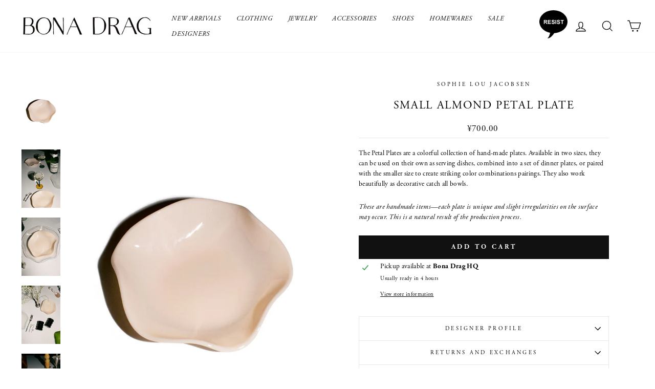

--- FILE ---
content_type: text/html; charset=utf-8
request_url: https://bonadrag.com/en-cn/products/small-almond-petal-plate
body_size: 20978
content:
<!doctype html>
<html class="no-js" lang="en" dir="ltr">
<head>
  <meta charset="utf-8">
  <meta http-equiv="X-UA-Compatible" content="IE=edge,chrome=1">
  <meta name="viewport" content="width=device-width,initial-scale=1">
  <meta name="theme-color" content="#111111">
  <link rel="canonical" href="https://bonadrag.com/en-cn/products/small-almond-petal-plate">
  <link rel="preconnect" href="https://cdn.shopify.com">
  <link rel="preconnect" href="https://fonts.shopifycdn.com">
  <link rel="dns-prefetch" href="https://productreviews.shopifycdn.com">
  <link rel="dns-prefetch" href="https://ajax.googleapis.com">
  <link rel="dns-prefetch" href="https://maps.googleapis.com">
  <link rel="dns-prefetch" href="https://maps.gstatic.com"><link rel="shortcut icon" href="//bonadrag.com/cdn/shop/files/BD-favicon_32x32.png?v=1613712342" type="image/png" /><title>Sophie Lou Jacobsen - Small Almond Petal Plate
&ndash; BONA DRAG
</title>
<meta name="description" content="Same day shipping on Sophie Lou Jacobsen glassware."><meta property="og:site_name" content="BONA DRAG">
  <meta property="og:url" content="https://bonadrag.com/en-cn/products/small-almond-petal-plate">
  <meta property="og:title" content="Small Almond Petal Plate">
  <meta property="og:type" content="product">
  <meta property="og:description" content="Same day shipping on Sophie Lou Jacobsen glassware."><meta property="og:image" content="http://bonadrag.com/cdn/shop/files/SophieLouJacobsonSmallAlmondPetalPlate_1.jpg?v=1682614888">
    <meta property="og:image:secure_url" content="https://bonadrag.com/cdn/shop/files/SophieLouJacobsonSmallAlmondPetalPlate_1.jpg?v=1682614888">
    <meta property="og:image:width" content="1140">
    <meta property="og:image:height" content="1710"><meta name="twitter:site" content="@">
  <meta name="twitter:card" content="summary_large_image">
  <meta name="twitter:title" content="Small Almond Petal Plate">
  <meta name="twitter:description" content="Same day shipping on Sophie Lou Jacobsen glassware.">
<style data-shopify>
  

  
  
  
</style><link href="//bonadrag.com/cdn/shop/t/8/assets/theme.css?v=85495678452432617751696526042" rel="stylesheet" type="text/css" media="all" />
<style data-shopify>:root {
    --typeHeaderPrimary: Garamond;
    --typeHeaderFallback: Baskerville, Caslon, serif;
    --typeHeaderSize: 26px;
    --typeHeaderWeight: 400;
    --typeHeaderLineHeight: 1.2;
    --typeHeaderSpacing: 0.075em;

    --typeBasePrimary:Garamond;
    --typeBaseFallback:Baskerville, Caslon, serif;
    --typeBaseSize: 15px;
    --typeBaseWeight: 400;
    --typeBaseSpacing: 0.025em;
    --typeBaseLineHeight: 1.5;

    --typeCollectionTitle: 15px;

    --iconWeight: 3px;
    --iconLinecaps: miter;

    
      --buttonRadius: 0px;
    

    --colorGridOverlayOpacity: 0.1;
  }

  .placeholder-content {
    background-image: linear-gradient(100deg, #fff 40%, #f7f7f7 63%, #fff 79%);
  }</style><script>
    document.documentElement.className = document.documentElement.className.replace('no-js', 'js');

    window.theme = window.theme || {};
    theme.routes = {
      home: "/en-cn",
      cart: "/en-cn/cart.js",
      cartPage: "/en-cn/cart",
      cartAdd: "/en-cn/cart/add.js",
      cartChange: "/en-cn/cart/change.js",
      search: "/en-cn/search"
    };
    theme.strings = {
      soldOut: "Sold Out",
      unavailable: "Unavailable",
      inStockLabel: "In stock, ready to ship",
      stockLabel: "Low stock - [count] items left",
      willNotShipUntil: "Ready to ship [date]",
      willBeInStockAfter: "Back in stock [date]",
      waitingForStock: "Inventory on the way",
      savePrice: "Save [saved_amount]",
      cartEmpty: "Your cart is currently empty.",
      cartTermsConfirmation: "You must agree with the terms and conditions of sales to check out",
      searchCollections: "Collections:",
      searchPages: "Pages:",
      searchArticles: "Articles:"
    };
    theme.settings = {
      dynamicVariantsEnable: true,
      cartType: "page",
      isCustomerTemplate: false,
      moneyFormat: "¥{{amount}}",
      saveType: "dollar",
      productImageSize: "natural",
      productImageCover: false,
      predictiveSearch: true,
      predictiveSearchType: "product,article,page,collection",
      quickView: false,
      themeName: 'Impulse',
      themeVersion: "5.5.1"
    };
  </script>

  <script>window.performance && window.performance.mark && window.performance.mark('shopify.content_for_header.start');</script><meta name="google-site-verification" content="NUSIFN4TK_hBj6yAWdqBMlVXqlJkKL-DkQf6ds8LW2s">
<meta id="shopify-digital-wallet" name="shopify-digital-wallet" content="/3118333997/digital_wallets/dialog">
<meta name="shopify-checkout-api-token" content="5de0021cf08896a276edbb90f03f1598">
<link rel="alternate" hreflang="x-default" href="https://bonadrag.com/products/small-almond-petal-plate">
<link rel="alternate" hreflang="en" href="https://bonadrag.com/products/small-almond-petal-plate">
<link rel="alternate" hreflang="en-AU" href="https://bonadrag.com/en-au/products/small-almond-petal-plate">
<link rel="alternate" hreflang="en-CA" href="https://bonadrag.com/en-ca/products/small-almond-petal-plate">
<link rel="alternate" hreflang="en-CN" href="https://bonadrag.com/en-cn/products/small-almond-petal-plate">
<link rel="alternate" hreflang="en-DK" href="https://bonadrag.com/en-dk/products/small-almond-petal-plate">
<link rel="alternate" hreflang="en-DE" href="https://bonadrag.com/en-de/products/small-almond-petal-plate">
<link rel="alternate" hreflang="en-JP" href="https://bonadrag.com/en-jp/products/small-almond-petal-plate">
<link rel="alternate" hreflang="en-KW" href="https://bonadrag.com/en-kw/products/small-almond-petal-plate">
<link rel="alternate" hreflang="en-NL" href="https://bonadrag.com/en-nl/products/small-almond-petal-plate">
<link rel="alternate" hreflang="en-NZ" href="https://bonadrag.com/en-nz/products/small-almond-petal-plate">
<link rel="alternate" hreflang="en-NO" href="https://bonadrag.com/en-no/products/small-almond-petal-plate">
<link rel="alternate" hreflang="en-SA" href="https://bonadrag.com/en-sa/products/small-almond-petal-plate">
<link rel="alternate" hreflang="en-SE" href="https://bonadrag.com/en-se/products/small-almond-petal-plate">
<link rel="alternate" hreflang="en-CH" href="https://bonadrag.com/en-ch/products/small-almond-petal-plate">
<link rel="alternate" hreflang="en-GB" href="https://bonadrag.com/en-gb/products/small-almond-petal-plate">
<link rel="alternate" type="application/json+oembed" href="https://bonadrag.com/en-cn/products/small-almond-petal-plate.oembed">
<script async="async" src="/checkouts/internal/preloads.js?locale=en-CN"></script>
<link rel="preconnect" href="https://shop.app" crossorigin="anonymous">
<script async="async" src="https://shop.app/checkouts/internal/preloads.js?locale=en-CN&shop_id=3118333997" crossorigin="anonymous"></script>
<script id="apple-pay-shop-capabilities" type="application/json">{"shopId":3118333997,"countryCode":"US","currencyCode":"CNY","merchantCapabilities":["supports3DS"],"merchantId":"gid:\/\/shopify\/Shop\/3118333997","merchantName":"BONA DRAG","requiredBillingContactFields":["postalAddress","email"],"requiredShippingContactFields":["postalAddress","email"],"shippingType":"shipping","supportedNetworks":["visa","masterCard","amex","discover","elo","jcb"],"total":{"type":"pending","label":"BONA DRAG","amount":"1.00"},"shopifyPaymentsEnabled":true,"supportsSubscriptions":true}</script>
<script id="shopify-features" type="application/json">{"accessToken":"5de0021cf08896a276edbb90f03f1598","betas":["rich-media-storefront-analytics"],"domain":"bonadrag.com","predictiveSearch":true,"shopId":3118333997,"locale":"en"}</script>
<script>var Shopify = Shopify || {};
Shopify.shop = "bonadrag.myshopify.com";
Shopify.locale = "en";
Shopify.currency = {"active":"CNY","rate":"7.0685615"};
Shopify.country = "CN";
Shopify.theme = {"name":"New Impulse With Fonts","id":132452024552,"schema_name":"Impulse","schema_version":"5.5.1","theme_store_id":857,"role":"main"};
Shopify.theme.handle = "null";
Shopify.theme.style = {"id":null,"handle":null};
Shopify.cdnHost = "bonadrag.com/cdn";
Shopify.routes = Shopify.routes || {};
Shopify.routes.root = "/en-cn/";</script>
<script type="module">!function(o){(o.Shopify=o.Shopify||{}).modules=!0}(window);</script>
<script>!function(o){function n(){var o=[];function n(){o.push(Array.prototype.slice.apply(arguments))}return n.q=o,n}var t=o.Shopify=o.Shopify||{};t.loadFeatures=n(),t.autoloadFeatures=n()}(window);</script>
<script>
  window.ShopifyPay = window.ShopifyPay || {};
  window.ShopifyPay.apiHost = "shop.app\/pay";
  window.ShopifyPay.redirectState = null;
</script>
<script id="shop-js-analytics" type="application/json">{"pageType":"product"}</script>
<script defer="defer" async type="module" src="//bonadrag.com/cdn/shopifycloud/shop-js/modules/v2/client.init-shop-cart-sync_C5BV16lS.en.esm.js"></script>
<script defer="defer" async type="module" src="//bonadrag.com/cdn/shopifycloud/shop-js/modules/v2/chunk.common_CygWptCX.esm.js"></script>
<script type="module">
  await import("//bonadrag.com/cdn/shopifycloud/shop-js/modules/v2/client.init-shop-cart-sync_C5BV16lS.en.esm.js");
await import("//bonadrag.com/cdn/shopifycloud/shop-js/modules/v2/chunk.common_CygWptCX.esm.js");

  window.Shopify.SignInWithShop?.initShopCartSync?.({"fedCMEnabled":true,"windoidEnabled":true});

</script>
<script>
  window.Shopify = window.Shopify || {};
  if (!window.Shopify.featureAssets) window.Shopify.featureAssets = {};
  window.Shopify.featureAssets['shop-js'] = {"shop-cart-sync":["modules/v2/client.shop-cart-sync_ZFArdW7E.en.esm.js","modules/v2/chunk.common_CygWptCX.esm.js"],"init-fed-cm":["modules/v2/client.init-fed-cm_CmiC4vf6.en.esm.js","modules/v2/chunk.common_CygWptCX.esm.js"],"shop-button":["modules/v2/client.shop-button_tlx5R9nI.en.esm.js","modules/v2/chunk.common_CygWptCX.esm.js"],"shop-cash-offers":["modules/v2/client.shop-cash-offers_DOA2yAJr.en.esm.js","modules/v2/chunk.common_CygWptCX.esm.js","modules/v2/chunk.modal_D71HUcav.esm.js"],"init-windoid":["modules/v2/client.init-windoid_sURxWdc1.en.esm.js","modules/v2/chunk.common_CygWptCX.esm.js"],"shop-toast-manager":["modules/v2/client.shop-toast-manager_ClPi3nE9.en.esm.js","modules/v2/chunk.common_CygWptCX.esm.js"],"init-shop-email-lookup-coordinator":["modules/v2/client.init-shop-email-lookup-coordinator_B8hsDcYM.en.esm.js","modules/v2/chunk.common_CygWptCX.esm.js"],"init-shop-cart-sync":["modules/v2/client.init-shop-cart-sync_C5BV16lS.en.esm.js","modules/v2/chunk.common_CygWptCX.esm.js"],"avatar":["modules/v2/client.avatar_BTnouDA3.en.esm.js"],"pay-button":["modules/v2/client.pay-button_FdsNuTd3.en.esm.js","modules/v2/chunk.common_CygWptCX.esm.js"],"init-customer-accounts":["modules/v2/client.init-customer-accounts_DxDtT_ad.en.esm.js","modules/v2/client.shop-login-button_C5VAVYt1.en.esm.js","modules/v2/chunk.common_CygWptCX.esm.js","modules/v2/chunk.modal_D71HUcav.esm.js"],"init-shop-for-new-customer-accounts":["modules/v2/client.init-shop-for-new-customer-accounts_ChsxoAhi.en.esm.js","modules/v2/client.shop-login-button_C5VAVYt1.en.esm.js","modules/v2/chunk.common_CygWptCX.esm.js","modules/v2/chunk.modal_D71HUcav.esm.js"],"shop-login-button":["modules/v2/client.shop-login-button_C5VAVYt1.en.esm.js","modules/v2/chunk.common_CygWptCX.esm.js","modules/v2/chunk.modal_D71HUcav.esm.js"],"init-customer-accounts-sign-up":["modules/v2/client.init-customer-accounts-sign-up_CPSyQ0Tj.en.esm.js","modules/v2/client.shop-login-button_C5VAVYt1.en.esm.js","modules/v2/chunk.common_CygWptCX.esm.js","modules/v2/chunk.modal_D71HUcav.esm.js"],"shop-follow-button":["modules/v2/client.shop-follow-button_Cva4Ekp9.en.esm.js","modules/v2/chunk.common_CygWptCX.esm.js","modules/v2/chunk.modal_D71HUcav.esm.js"],"checkout-modal":["modules/v2/client.checkout-modal_BPM8l0SH.en.esm.js","modules/v2/chunk.common_CygWptCX.esm.js","modules/v2/chunk.modal_D71HUcav.esm.js"],"lead-capture":["modules/v2/client.lead-capture_Bi8yE_yS.en.esm.js","modules/v2/chunk.common_CygWptCX.esm.js","modules/v2/chunk.modal_D71HUcav.esm.js"],"shop-login":["modules/v2/client.shop-login_D6lNrXab.en.esm.js","modules/v2/chunk.common_CygWptCX.esm.js","modules/v2/chunk.modal_D71HUcav.esm.js"],"payment-terms":["modules/v2/client.payment-terms_CZxnsJam.en.esm.js","modules/v2/chunk.common_CygWptCX.esm.js","modules/v2/chunk.modal_D71HUcav.esm.js"]};
</script>
<script>(function() {
  var isLoaded = false;
  function asyncLoad() {
    if (isLoaded) return;
    isLoaded = true;
    var urls = ["https:\/\/chimpstatic.com\/mcjs-connected\/js\/users\/66b6e48eb2b0b600fbb03b948\/b9eb8a3506d657db72b2d02d0.js?shop=bonadrag.myshopify.com"];
    for (var i = 0; i < urls.length; i++) {
      var s = document.createElement('script');
      s.type = 'text/javascript';
      s.async = true;
      s.src = urls[i];
      var x = document.getElementsByTagName('script')[0];
      x.parentNode.insertBefore(s, x);
    }
  };
  if(window.attachEvent) {
    window.attachEvent('onload', asyncLoad);
  } else {
    window.addEventListener('load', asyncLoad, false);
  }
})();</script>
<script id="__st">var __st={"a":3118333997,"offset":-21600,"reqid":"5ae662d7-8c64-4b87-8f05-a01ccf081903-1768794869","pageurl":"bonadrag.com\/en-cn\/products\/small-almond-petal-plate","u":"53d261f8db09","p":"product","rtyp":"product","rid":8182606397672};</script>
<script>window.ShopifyPaypalV4VisibilityTracking = true;</script>
<script id="captcha-bootstrap">!function(){'use strict';const t='contact',e='account',n='new_comment',o=[[t,t],['blogs',n],['comments',n],[t,'customer']],c=[[e,'customer_login'],[e,'guest_login'],[e,'recover_customer_password'],[e,'create_customer']],r=t=>t.map((([t,e])=>`form[action*='/${t}']:not([data-nocaptcha='true']) input[name='form_type'][value='${e}']`)).join(','),a=t=>()=>t?[...document.querySelectorAll(t)].map((t=>t.form)):[];function s(){const t=[...o],e=r(t);return a(e)}const i='password',u='form_key',d=['recaptcha-v3-token','g-recaptcha-response','h-captcha-response',i],f=()=>{try{return window.sessionStorage}catch{return}},m='__shopify_v',_=t=>t.elements[u];function p(t,e,n=!1){try{const o=window.sessionStorage,c=JSON.parse(o.getItem(e)),{data:r}=function(t){const{data:e,action:n}=t;return t[m]||n?{data:e,action:n}:{data:t,action:n}}(c);for(const[e,n]of Object.entries(r))t.elements[e]&&(t.elements[e].value=n);n&&o.removeItem(e)}catch(o){console.error('form repopulation failed',{error:o})}}const l='form_type',E='cptcha';function T(t){t.dataset[E]=!0}const w=window,h=w.document,L='Shopify',v='ce_forms',y='captcha';let A=!1;((t,e)=>{const n=(g='f06e6c50-85a8-45c8-87d0-21a2b65856fe',I='https://cdn.shopify.com/shopifycloud/storefront-forms-hcaptcha/ce_storefront_forms_captcha_hcaptcha.v1.5.2.iife.js',D={infoText:'Protected by hCaptcha',privacyText:'Privacy',termsText:'Terms'},(t,e,n)=>{const o=w[L][v],c=o.bindForm;if(c)return c(t,g,e,D).then(n);var r;o.q.push([[t,g,e,D],n]),r=I,A||(h.body.append(Object.assign(h.createElement('script'),{id:'captcha-provider',async:!0,src:r})),A=!0)});var g,I,D;w[L]=w[L]||{},w[L][v]=w[L][v]||{},w[L][v].q=[],w[L][y]=w[L][y]||{},w[L][y].protect=function(t,e){n(t,void 0,e),T(t)},Object.freeze(w[L][y]),function(t,e,n,w,h,L){const[v,y,A,g]=function(t,e,n){const i=e?o:[],u=t?c:[],d=[...i,...u],f=r(d),m=r(i),_=r(d.filter((([t,e])=>n.includes(e))));return[a(f),a(m),a(_),s()]}(w,h,L),I=t=>{const e=t.target;return e instanceof HTMLFormElement?e:e&&e.form},D=t=>v().includes(t);t.addEventListener('submit',(t=>{const e=I(t);if(!e)return;const n=D(e)&&!e.dataset.hcaptchaBound&&!e.dataset.recaptchaBound,o=_(e),c=g().includes(e)&&(!o||!o.value);(n||c)&&t.preventDefault(),c&&!n&&(function(t){try{if(!f())return;!function(t){const e=f();if(!e)return;const n=_(t);if(!n)return;const o=n.value;o&&e.removeItem(o)}(t);const e=Array.from(Array(32),(()=>Math.random().toString(36)[2])).join('');!function(t,e){_(t)||t.append(Object.assign(document.createElement('input'),{type:'hidden',name:u})),t.elements[u].value=e}(t,e),function(t,e){const n=f();if(!n)return;const o=[...t.querySelectorAll(`input[type='${i}']`)].map((({name:t})=>t)),c=[...d,...o],r={};for(const[a,s]of new FormData(t).entries())c.includes(a)||(r[a]=s);n.setItem(e,JSON.stringify({[m]:1,action:t.action,data:r}))}(t,e)}catch(e){console.error('failed to persist form',e)}}(e),e.submit())}));const S=(t,e)=>{t&&!t.dataset[E]&&(n(t,e.some((e=>e===t))),T(t))};for(const o of['focusin','change'])t.addEventListener(o,(t=>{const e=I(t);D(e)&&S(e,y())}));const B=e.get('form_key'),M=e.get(l),P=B&&M;t.addEventListener('DOMContentLoaded',(()=>{const t=y();if(P)for(const e of t)e.elements[l].value===M&&p(e,B);[...new Set([...A(),...v().filter((t=>'true'===t.dataset.shopifyCaptcha))])].forEach((e=>S(e,t)))}))}(h,new URLSearchParams(w.location.search),n,t,e,['guest_login'])})(!0,!0)}();</script>
<script integrity="sha256-4kQ18oKyAcykRKYeNunJcIwy7WH5gtpwJnB7kiuLZ1E=" data-source-attribution="shopify.loadfeatures" defer="defer" src="//bonadrag.com/cdn/shopifycloud/storefront/assets/storefront/load_feature-a0a9edcb.js" crossorigin="anonymous"></script>
<script crossorigin="anonymous" defer="defer" src="//bonadrag.com/cdn/shopifycloud/storefront/assets/shopify_pay/storefront-65b4c6d7.js?v=20250812"></script>
<script data-source-attribution="shopify.dynamic_checkout.dynamic.init">var Shopify=Shopify||{};Shopify.PaymentButton=Shopify.PaymentButton||{isStorefrontPortableWallets:!0,init:function(){window.Shopify.PaymentButton.init=function(){};var t=document.createElement("script");t.src="https://bonadrag.com/cdn/shopifycloud/portable-wallets/latest/portable-wallets.en.js",t.type="module",document.head.appendChild(t)}};
</script>
<script data-source-attribution="shopify.dynamic_checkout.buyer_consent">
  function portableWalletsHideBuyerConsent(e){var t=document.getElementById("shopify-buyer-consent"),n=document.getElementById("shopify-subscription-policy-button");t&&n&&(t.classList.add("hidden"),t.setAttribute("aria-hidden","true"),n.removeEventListener("click",e))}function portableWalletsShowBuyerConsent(e){var t=document.getElementById("shopify-buyer-consent"),n=document.getElementById("shopify-subscription-policy-button");t&&n&&(t.classList.remove("hidden"),t.removeAttribute("aria-hidden"),n.addEventListener("click",e))}window.Shopify?.PaymentButton&&(window.Shopify.PaymentButton.hideBuyerConsent=portableWalletsHideBuyerConsent,window.Shopify.PaymentButton.showBuyerConsent=portableWalletsShowBuyerConsent);
</script>
<script data-source-attribution="shopify.dynamic_checkout.cart.bootstrap">document.addEventListener("DOMContentLoaded",(function(){function t(){return document.querySelector("shopify-accelerated-checkout-cart, shopify-accelerated-checkout")}if(t())Shopify.PaymentButton.init();else{new MutationObserver((function(e,n){t()&&(Shopify.PaymentButton.init(),n.disconnect())})).observe(document.body,{childList:!0,subtree:!0})}}));
</script>
<script id='scb4127' type='text/javascript' async='' src='https://bonadrag.com/cdn/shopifycloud/privacy-banner/storefront-banner.js'></script><link id="shopify-accelerated-checkout-styles" rel="stylesheet" media="screen" href="https://bonadrag.com/cdn/shopifycloud/portable-wallets/latest/accelerated-checkout-backwards-compat.css" crossorigin="anonymous">
<style id="shopify-accelerated-checkout-cart">
        #shopify-buyer-consent {
  margin-top: 1em;
  display: inline-block;
  width: 100%;
}

#shopify-buyer-consent.hidden {
  display: none;
}

#shopify-subscription-policy-button {
  background: none;
  border: none;
  padding: 0;
  text-decoration: underline;
  font-size: inherit;
  cursor: pointer;
}

#shopify-subscription-policy-button::before {
  box-shadow: none;
}

      </style>

<script>window.performance && window.performance.mark && window.performance.mark('shopify.content_for_header.end');</script><script id="shop-promise-product" type="application/json">
  {
    "productId": "8182606397672",
    "variantId": "44408842223848"
  }
</script>
<script id="shop-promise-features" type="application/json">
  {
    "supportedPromiseBrands": ["shop_promise"],
    "f_b9ba94d16a7d18ccd91d68be01e37df6": false,
    "f_d6a5ed9e446fe634f81a0afc12242e13": true,
    "f_85e460659f2e1fdd04f763b1587427a4": false
  }
</script>
<script fetchpriority="high" defer="defer" src="https://bonadrag.com/cdn/shopifycloud/shop-promise-pdp/prod/shop_promise_pdp.js?v=1" data-source-attribution="shopify.shop-promise-pdp" crossorigin="anonymous"></script>


  <script src="//bonadrag.com/cdn/shop/t/8/assets/vendor-scripts-v11.js" defer="defer"></script><link rel="stylesheet" href="//bonadrag.com/cdn/shop/t/8/assets/country-flags.css"><script src="//bonadrag.com/cdn/shop/t/8/assets/theme.js?v=149332798325382562711654838254" defer="defer"></script>
  <link rel="stylesheet" href="https://use.typekit.net/aot6hzi.css">
  
  <meta name="google-site-verification" content="NUSIFN4TK_hBj6yAWdqBMlVXqlJkKL-DkQf6ds8LW2s" />
  
<!-- BEGIN app block: shopify://apps/also-bought/blocks/app-embed-block/b94b27b4-738d-4d92-9e60-43c22d1da3f2 --><script>
    window.codeblackbelt = window.codeblackbelt || {};
    window.codeblackbelt.shop = window.codeblackbelt.shop || 'bonadrag.myshopify.com';
    
        window.codeblackbelt.productId = 8182606397672;</script><script src="//cdn.codeblackbelt.com/widgets/also-bought/main.min.js?version=2026011821-0600" async></script>
<!-- END app block --><link href="https://monorail-edge.shopifysvc.com" rel="dns-prefetch">
<script>(function(){if ("sendBeacon" in navigator && "performance" in window) {try {var session_token_from_headers = performance.getEntriesByType('navigation')[0].serverTiming.find(x => x.name == '_s').description;} catch {var session_token_from_headers = undefined;}var session_cookie_matches = document.cookie.match(/_shopify_s=([^;]*)/);var session_token_from_cookie = session_cookie_matches && session_cookie_matches.length === 2 ? session_cookie_matches[1] : "";var session_token = session_token_from_headers || session_token_from_cookie || "";function handle_abandonment_event(e) {var entries = performance.getEntries().filter(function(entry) {return /monorail-edge.shopifysvc.com/.test(entry.name);});if (!window.abandonment_tracked && entries.length === 0) {window.abandonment_tracked = true;var currentMs = Date.now();var navigation_start = performance.timing.navigationStart;var payload = {shop_id: 3118333997,url: window.location.href,navigation_start,duration: currentMs - navigation_start,session_token,page_type: "product"};window.navigator.sendBeacon("https://monorail-edge.shopifysvc.com/v1/produce", JSON.stringify({schema_id: "online_store_buyer_site_abandonment/1.1",payload: payload,metadata: {event_created_at_ms: currentMs,event_sent_at_ms: currentMs}}));}}window.addEventListener('pagehide', handle_abandonment_event);}}());</script>
<script id="web-pixels-manager-setup">(function e(e,d,r,n,o){if(void 0===o&&(o={}),!Boolean(null===(a=null===(i=window.Shopify)||void 0===i?void 0:i.analytics)||void 0===a?void 0:a.replayQueue)){var i,a;window.Shopify=window.Shopify||{};var t=window.Shopify;t.analytics=t.analytics||{};var s=t.analytics;s.replayQueue=[],s.publish=function(e,d,r){return s.replayQueue.push([e,d,r]),!0};try{self.performance.mark("wpm:start")}catch(e){}var l=function(){var e={modern:/Edge?\/(1{2}[4-9]|1[2-9]\d|[2-9]\d{2}|\d{4,})\.\d+(\.\d+|)|Firefox\/(1{2}[4-9]|1[2-9]\d|[2-9]\d{2}|\d{4,})\.\d+(\.\d+|)|Chrom(ium|e)\/(9{2}|\d{3,})\.\d+(\.\d+|)|(Maci|X1{2}).+ Version\/(15\.\d+|(1[6-9]|[2-9]\d|\d{3,})\.\d+)([,.]\d+|)( \(\w+\)|)( Mobile\/\w+|) Safari\/|Chrome.+OPR\/(9{2}|\d{3,})\.\d+\.\d+|(CPU[ +]OS|iPhone[ +]OS|CPU[ +]iPhone|CPU IPhone OS|CPU iPad OS)[ +]+(15[._]\d+|(1[6-9]|[2-9]\d|\d{3,})[._]\d+)([._]\d+|)|Android:?[ /-](13[3-9]|1[4-9]\d|[2-9]\d{2}|\d{4,})(\.\d+|)(\.\d+|)|Android.+Firefox\/(13[5-9]|1[4-9]\d|[2-9]\d{2}|\d{4,})\.\d+(\.\d+|)|Android.+Chrom(ium|e)\/(13[3-9]|1[4-9]\d|[2-9]\d{2}|\d{4,})\.\d+(\.\d+|)|SamsungBrowser\/([2-9]\d|\d{3,})\.\d+/,legacy:/Edge?\/(1[6-9]|[2-9]\d|\d{3,})\.\d+(\.\d+|)|Firefox\/(5[4-9]|[6-9]\d|\d{3,})\.\d+(\.\d+|)|Chrom(ium|e)\/(5[1-9]|[6-9]\d|\d{3,})\.\d+(\.\d+|)([\d.]+$|.*Safari\/(?![\d.]+ Edge\/[\d.]+$))|(Maci|X1{2}).+ Version\/(10\.\d+|(1[1-9]|[2-9]\d|\d{3,})\.\d+)([,.]\d+|)( \(\w+\)|)( Mobile\/\w+|) Safari\/|Chrome.+OPR\/(3[89]|[4-9]\d|\d{3,})\.\d+\.\d+|(CPU[ +]OS|iPhone[ +]OS|CPU[ +]iPhone|CPU IPhone OS|CPU iPad OS)[ +]+(10[._]\d+|(1[1-9]|[2-9]\d|\d{3,})[._]\d+)([._]\d+|)|Android:?[ /-](13[3-9]|1[4-9]\d|[2-9]\d{2}|\d{4,})(\.\d+|)(\.\d+|)|Mobile Safari.+OPR\/([89]\d|\d{3,})\.\d+\.\d+|Android.+Firefox\/(13[5-9]|1[4-9]\d|[2-9]\d{2}|\d{4,})\.\d+(\.\d+|)|Android.+Chrom(ium|e)\/(13[3-9]|1[4-9]\d|[2-9]\d{2}|\d{4,})\.\d+(\.\d+|)|Android.+(UC? ?Browser|UCWEB|U3)[ /]?(15\.([5-9]|\d{2,})|(1[6-9]|[2-9]\d|\d{3,})\.\d+)\.\d+|SamsungBrowser\/(5\.\d+|([6-9]|\d{2,})\.\d+)|Android.+MQ{2}Browser\/(14(\.(9|\d{2,})|)|(1[5-9]|[2-9]\d|\d{3,})(\.\d+|))(\.\d+|)|K[Aa][Ii]OS\/(3\.\d+|([4-9]|\d{2,})\.\d+)(\.\d+|)/},d=e.modern,r=e.legacy,n=navigator.userAgent;return n.match(d)?"modern":n.match(r)?"legacy":"unknown"}(),u="modern"===l?"modern":"legacy",c=(null!=n?n:{modern:"",legacy:""})[u],f=function(e){return[e.baseUrl,"/wpm","/b",e.hashVersion,"modern"===e.buildTarget?"m":"l",".js"].join("")}({baseUrl:d,hashVersion:r,buildTarget:u}),m=function(e){var d=e.version,r=e.bundleTarget,n=e.surface,o=e.pageUrl,i=e.monorailEndpoint;return{emit:function(e){var a=e.status,t=e.errorMsg,s=(new Date).getTime(),l=JSON.stringify({metadata:{event_sent_at_ms:s},events:[{schema_id:"web_pixels_manager_load/3.1",payload:{version:d,bundle_target:r,page_url:o,status:a,surface:n,error_msg:t},metadata:{event_created_at_ms:s}}]});if(!i)return console&&console.warn&&console.warn("[Web Pixels Manager] No Monorail endpoint provided, skipping logging."),!1;try{return self.navigator.sendBeacon.bind(self.navigator)(i,l)}catch(e){}var u=new XMLHttpRequest;try{return u.open("POST",i,!0),u.setRequestHeader("Content-Type","text/plain"),u.send(l),!0}catch(e){return console&&console.warn&&console.warn("[Web Pixels Manager] Got an unhandled error while logging to Monorail."),!1}}}}({version:r,bundleTarget:l,surface:e.surface,pageUrl:self.location.href,monorailEndpoint:e.monorailEndpoint});try{o.browserTarget=l,function(e){var d=e.src,r=e.async,n=void 0===r||r,o=e.onload,i=e.onerror,a=e.sri,t=e.scriptDataAttributes,s=void 0===t?{}:t,l=document.createElement("script"),u=document.querySelector("head"),c=document.querySelector("body");if(l.async=n,l.src=d,a&&(l.integrity=a,l.crossOrigin="anonymous"),s)for(var f in s)if(Object.prototype.hasOwnProperty.call(s,f))try{l.dataset[f]=s[f]}catch(e){}if(o&&l.addEventListener("load",o),i&&l.addEventListener("error",i),u)u.appendChild(l);else{if(!c)throw new Error("Did not find a head or body element to append the script");c.appendChild(l)}}({src:f,async:!0,onload:function(){if(!function(){var e,d;return Boolean(null===(d=null===(e=window.Shopify)||void 0===e?void 0:e.analytics)||void 0===d?void 0:d.initialized)}()){var d=window.webPixelsManager.init(e)||void 0;if(d){var r=window.Shopify.analytics;r.replayQueue.forEach((function(e){var r=e[0],n=e[1],o=e[2];d.publishCustomEvent(r,n,o)})),r.replayQueue=[],r.publish=d.publishCustomEvent,r.visitor=d.visitor,r.initialized=!0}}},onerror:function(){return m.emit({status:"failed",errorMsg:"".concat(f," has failed to load")})},sri:function(e){var d=/^sha384-[A-Za-z0-9+/=]+$/;return"string"==typeof e&&d.test(e)}(c)?c:"",scriptDataAttributes:o}),m.emit({status:"loading"})}catch(e){m.emit({status:"failed",errorMsg:(null==e?void 0:e.message)||"Unknown error"})}}})({shopId: 3118333997,storefrontBaseUrl: "https://bonadrag.com",extensionsBaseUrl: "https://extensions.shopifycdn.com/cdn/shopifycloud/web-pixels-manager",monorailEndpoint: "https://monorail-edge.shopifysvc.com/unstable/produce_batch",surface: "storefront-renderer",enabledBetaFlags: ["2dca8a86"],webPixelsConfigList: [{"id":"391151848","configuration":"{\"config\":\"{\\\"pixel_id\\\":\\\"G-6V0GEKRTST\\\",\\\"target_country\\\":\\\"US\\\",\\\"gtag_events\\\":[{\\\"type\\\":\\\"begin_checkout\\\",\\\"action_label\\\":[\\\"G-6V0GEKRTST\\\",\\\"AW-989599105\\\/w4s7CPf4zroYEIGr8NcD\\\"]},{\\\"type\\\":\\\"search\\\",\\\"action_label\\\":[\\\"G-6V0GEKRTST\\\",\\\"AW-989599105\\\/jXAxCPH4zroYEIGr8NcD\\\"]},{\\\"type\\\":\\\"view_item\\\",\\\"action_label\\\":[\\\"G-6V0GEKRTST\\\",\\\"AW-989599105\\\/X-w3CO74zroYEIGr8NcD\\\",\\\"MC-DSLG2VG2RD\\\"]},{\\\"type\\\":\\\"purchase\\\",\\\"action_label\\\":[\\\"G-6V0GEKRTST\\\",\\\"AW-989599105\\\/zgqsCOj4zroYEIGr8NcD\\\",\\\"MC-DSLG2VG2RD\\\"]},{\\\"type\\\":\\\"page_view\\\",\\\"action_label\\\":[\\\"G-6V0GEKRTST\\\",\\\"AW-989599105\\\/8LF6COv4zroYEIGr8NcD\\\",\\\"MC-DSLG2VG2RD\\\"]},{\\\"type\\\":\\\"add_payment_info\\\",\\\"action_label\\\":[\\\"G-6V0GEKRTST\\\",\\\"AW-989599105\\\/BP_CCPr4zroYEIGr8NcD\\\"]},{\\\"type\\\":\\\"add_to_cart\\\",\\\"action_label\\\":[\\\"G-6V0GEKRTST\\\",\\\"AW-989599105\\\/nLCiCPT4zroYEIGr8NcD\\\"]}],\\\"enable_monitoring_mode\\\":false}\"}","eventPayloadVersion":"v1","runtimeContext":"OPEN","scriptVersion":"b2a88bafab3e21179ed38636efcd8a93","type":"APP","apiClientId":1780363,"privacyPurposes":[],"dataSharingAdjustments":{"protectedCustomerApprovalScopes":["read_customer_address","read_customer_email","read_customer_name","read_customer_personal_data","read_customer_phone"]}},{"id":"182485224","configuration":"{\"pixel_id\":\"1424290387926760\",\"pixel_type\":\"facebook_pixel\",\"metaapp_system_user_token\":\"-\"}","eventPayloadVersion":"v1","runtimeContext":"OPEN","scriptVersion":"ca16bc87fe92b6042fbaa3acc2fbdaa6","type":"APP","apiClientId":2329312,"privacyPurposes":["ANALYTICS","MARKETING","SALE_OF_DATA"],"dataSharingAdjustments":{"protectedCustomerApprovalScopes":["read_customer_address","read_customer_email","read_customer_name","read_customer_personal_data","read_customer_phone"]}},{"id":"53575912","configuration":"{\"tagID\":\"2613095021284\"}","eventPayloadVersion":"v1","runtimeContext":"STRICT","scriptVersion":"18031546ee651571ed29edbe71a3550b","type":"APP","apiClientId":3009811,"privacyPurposes":["ANALYTICS","MARKETING","SALE_OF_DATA"],"dataSharingAdjustments":{"protectedCustomerApprovalScopes":["read_customer_address","read_customer_email","read_customer_name","read_customer_personal_data","read_customer_phone"]}},{"id":"11337960","configuration":"{\"myshopifyDomain\":\"bonadrag.myshopify.com\"}","eventPayloadVersion":"v1","runtimeContext":"STRICT","scriptVersion":"23b97d18e2aa74363140dc29c9284e87","type":"APP","apiClientId":2775569,"privacyPurposes":["ANALYTICS","MARKETING","SALE_OF_DATA"],"dataSharingAdjustments":{"protectedCustomerApprovalScopes":["read_customer_address","read_customer_email","read_customer_name","read_customer_phone","read_customer_personal_data"]}},{"id":"shopify-app-pixel","configuration":"{}","eventPayloadVersion":"v1","runtimeContext":"STRICT","scriptVersion":"0450","apiClientId":"shopify-pixel","type":"APP","privacyPurposes":["ANALYTICS","MARKETING"]},{"id":"shopify-custom-pixel","eventPayloadVersion":"v1","runtimeContext":"LAX","scriptVersion":"0450","apiClientId":"shopify-pixel","type":"CUSTOM","privacyPurposes":["ANALYTICS","MARKETING"]}],isMerchantRequest: false,initData: {"shop":{"name":"BONA DRAG","paymentSettings":{"currencyCode":"USD"},"myshopifyDomain":"bonadrag.myshopify.com","countryCode":"US","storefrontUrl":"https:\/\/bonadrag.com\/en-cn"},"customer":null,"cart":null,"checkout":null,"productVariants":[{"price":{"amount":700.0,"currencyCode":"CNY"},"product":{"title":"Small Almond Petal Plate","vendor":"Sophie Lou Jacobsen","id":"8182606397672","untranslatedTitle":"Small Almond Petal Plate","url":"\/en-cn\/products\/small-almond-petal-plate","type":"homewares kitchen glassware"},"id":"44408842223848","image":{"src":"\/\/bonadrag.com\/cdn\/shop\/files\/SophieLouJacobsonSmallAlmondPetalPlate_1.jpg?v=1682614888"},"sku":"sophie-23-2SS-H-smlalm","title":"Default Title","untranslatedTitle":"Default Title"}],"purchasingCompany":null},},"https://bonadrag.com/cdn","fcfee988w5aeb613cpc8e4bc33m6693e112",{"modern":"","legacy":""},{"shopId":"3118333997","storefrontBaseUrl":"https:\/\/bonadrag.com","extensionBaseUrl":"https:\/\/extensions.shopifycdn.com\/cdn\/shopifycloud\/web-pixels-manager","surface":"storefront-renderer","enabledBetaFlags":"[\"2dca8a86\"]","isMerchantRequest":"false","hashVersion":"fcfee988w5aeb613cpc8e4bc33m6693e112","publish":"custom","events":"[[\"page_viewed\",{}],[\"product_viewed\",{\"productVariant\":{\"price\":{\"amount\":700.0,\"currencyCode\":\"CNY\"},\"product\":{\"title\":\"Small Almond Petal Plate\",\"vendor\":\"Sophie Lou Jacobsen\",\"id\":\"8182606397672\",\"untranslatedTitle\":\"Small Almond Petal Plate\",\"url\":\"\/en-cn\/products\/small-almond-petal-plate\",\"type\":\"homewares kitchen glassware\"},\"id\":\"44408842223848\",\"image\":{\"src\":\"\/\/bonadrag.com\/cdn\/shop\/files\/SophieLouJacobsonSmallAlmondPetalPlate_1.jpg?v=1682614888\"},\"sku\":\"sophie-23-2SS-H-smlalm\",\"title\":\"Default Title\",\"untranslatedTitle\":\"Default Title\"}}]]"});</script><script>
  window.ShopifyAnalytics = window.ShopifyAnalytics || {};
  window.ShopifyAnalytics.meta = window.ShopifyAnalytics.meta || {};
  window.ShopifyAnalytics.meta.currency = 'CNY';
  var meta = {"product":{"id":8182606397672,"gid":"gid:\/\/shopify\/Product\/8182606397672","vendor":"Sophie Lou Jacobsen","type":"homewares kitchen glassware","handle":"small-almond-petal-plate","variants":[{"id":44408842223848,"price":70000,"name":"Small Almond Petal Plate","public_title":null,"sku":"sophie-23-2SS-H-smlalm"}],"remote":false},"page":{"pageType":"product","resourceType":"product","resourceId":8182606397672,"requestId":"5ae662d7-8c64-4b87-8f05-a01ccf081903-1768794869"}};
  for (var attr in meta) {
    window.ShopifyAnalytics.meta[attr] = meta[attr];
  }
</script>
<script class="analytics">
  (function () {
    var customDocumentWrite = function(content) {
      var jquery = null;

      if (window.jQuery) {
        jquery = window.jQuery;
      } else if (window.Checkout && window.Checkout.$) {
        jquery = window.Checkout.$;
      }

      if (jquery) {
        jquery('body').append(content);
      }
    };

    var hasLoggedConversion = function(token) {
      if (token) {
        return document.cookie.indexOf('loggedConversion=' + token) !== -1;
      }
      return false;
    }

    var setCookieIfConversion = function(token) {
      if (token) {
        var twoMonthsFromNow = new Date(Date.now());
        twoMonthsFromNow.setMonth(twoMonthsFromNow.getMonth() + 2);

        document.cookie = 'loggedConversion=' + token + '; expires=' + twoMonthsFromNow;
      }
    }

    var trekkie = window.ShopifyAnalytics.lib = window.trekkie = window.trekkie || [];
    if (trekkie.integrations) {
      return;
    }
    trekkie.methods = [
      'identify',
      'page',
      'ready',
      'track',
      'trackForm',
      'trackLink'
    ];
    trekkie.factory = function(method) {
      return function() {
        var args = Array.prototype.slice.call(arguments);
        args.unshift(method);
        trekkie.push(args);
        return trekkie;
      };
    };
    for (var i = 0; i < trekkie.methods.length; i++) {
      var key = trekkie.methods[i];
      trekkie[key] = trekkie.factory(key);
    }
    trekkie.load = function(config) {
      trekkie.config = config || {};
      trekkie.config.initialDocumentCookie = document.cookie;
      var first = document.getElementsByTagName('script')[0];
      var script = document.createElement('script');
      script.type = 'text/javascript';
      script.onerror = function(e) {
        var scriptFallback = document.createElement('script');
        scriptFallback.type = 'text/javascript';
        scriptFallback.onerror = function(error) {
                var Monorail = {
      produce: function produce(monorailDomain, schemaId, payload) {
        var currentMs = new Date().getTime();
        var event = {
          schema_id: schemaId,
          payload: payload,
          metadata: {
            event_created_at_ms: currentMs,
            event_sent_at_ms: currentMs
          }
        };
        return Monorail.sendRequest("https://" + monorailDomain + "/v1/produce", JSON.stringify(event));
      },
      sendRequest: function sendRequest(endpointUrl, payload) {
        // Try the sendBeacon API
        if (window && window.navigator && typeof window.navigator.sendBeacon === 'function' && typeof window.Blob === 'function' && !Monorail.isIos12()) {
          var blobData = new window.Blob([payload], {
            type: 'text/plain'
          });

          if (window.navigator.sendBeacon(endpointUrl, blobData)) {
            return true;
          } // sendBeacon was not successful

        } // XHR beacon

        var xhr = new XMLHttpRequest();

        try {
          xhr.open('POST', endpointUrl);
          xhr.setRequestHeader('Content-Type', 'text/plain');
          xhr.send(payload);
        } catch (e) {
          console.log(e);
        }

        return false;
      },
      isIos12: function isIos12() {
        return window.navigator.userAgent.lastIndexOf('iPhone; CPU iPhone OS 12_') !== -1 || window.navigator.userAgent.lastIndexOf('iPad; CPU OS 12_') !== -1;
      }
    };
    Monorail.produce('monorail-edge.shopifysvc.com',
      'trekkie_storefront_load_errors/1.1',
      {shop_id: 3118333997,
      theme_id: 132452024552,
      app_name: "storefront",
      context_url: window.location.href,
      source_url: "//bonadrag.com/cdn/s/trekkie.storefront.cd680fe47e6c39ca5d5df5f0a32d569bc48c0f27.min.js"});

        };
        scriptFallback.async = true;
        scriptFallback.src = '//bonadrag.com/cdn/s/trekkie.storefront.cd680fe47e6c39ca5d5df5f0a32d569bc48c0f27.min.js';
        first.parentNode.insertBefore(scriptFallback, first);
      };
      script.async = true;
      script.src = '//bonadrag.com/cdn/s/trekkie.storefront.cd680fe47e6c39ca5d5df5f0a32d569bc48c0f27.min.js';
      first.parentNode.insertBefore(script, first);
    };
    trekkie.load(
      {"Trekkie":{"appName":"storefront","development":false,"defaultAttributes":{"shopId":3118333997,"isMerchantRequest":null,"themeId":132452024552,"themeCityHash":"639781770349898677","contentLanguage":"en","currency":"CNY","eventMetadataId":"f2dfd6cf-dcd1-46db-ab06-9440a42dd719"},"isServerSideCookieWritingEnabled":true,"monorailRegion":"shop_domain","enabledBetaFlags":["65f19447"]},"Session Attribution":{},"S2S":{"facebookCapiEnabled":true,"source":"trekkie-storefront-renderer","apiClientId":580111}}
    );

    var loaded = false;
    trekkie.ready(function() {
      if (loaded) return;
      loaded = true;

      window.ShopifyAnalytics.lib = window.trekkie;

      var originalDocumentWrite = document.write;
      document.write = customDocumentWrite;
      try { window.ShopifyAnalytics.merchantGoogleAnalytics.call(this); } catch(error) {};
      document.write = originalDocumentWrite;

      window.ShopifyAnalytics.lib.page(null,{"pageType":"product","resourceType":"product","resourceId":8182606397672,"requestId":"5ae662d7-8c64-4b87-8f05-a01ccf081903-1768794869","shopifyEmitted":true});

      var match = window.location.pathname.match(/checkouts\/(.+)\/(thank_you|post_purchase)/)
      var token = match? match[1]: undefined;
      if (!hasLoggedConversion(token)) {
        setCookieIfConversion(token);
        window.ShopifyAnalytics.lib.track("Viewed Product",{"currency":"CNY","variantId":44408842223848,"productId":8182606397672,"productGid":"gid:\/\/shopify\/Product\/8182606397672","name":"Small Almond Petal Plate","price":"700.00","sku":"sophie-23-2SS-H-smlalm","brand":"Sophie Lou Jacobsen","variant":null,"category":"homewares kitchen glassware","nonInteraction":true,"remote":false},undefined,undefined,{"shopifyEmitted":true});
      window.ShopifyAnalytics.lib.track("monorail:\/\/trekkie_storefront_viewed_product\/1.1",{"currency":"CNY","variantId":44408842223848,"productId":8182606397672,"productGid":"gid:\/\/shopify\/Product\/8182606397672","name":"Small Almond Petal Plate","price":"700.00","sku":"sophie-23-2SS-H-smlalm","brand":"Sophie Lou Jacobsen","variant":null,"category":"homewares kitchen glassware","nonInteraction":true,"remote":false,"referer":"https:\/\/bonadrag.com\/en-cn\/products\/small-almond-petal-plate"});
      }
    });


        var eventsListenerScript = document.createElement('script');
        eventsListenerScript.async = true;
        eventsListenerScript.src = "//bonadrag.com/cdn/shopifycloud/storefront/assets/shop_events_listener-3da45d37.js";
        document.getElementsByTagName('head')[0].appendChild(eventsListenerScript);

})();</script>
  <script>
  if (!window.ga || (window.ga && typeof window.ga !== 'function')) {
    window.ga = function ga() {
      (window.ga.q = window.ga.q || []).push(arguments);
      if (window.Shopify && window.Shopify.analytics && typeof window.Shopify.analytics.publish === 'function') {
        window.Shopify.analytics.publish("ga_stub_called", {}, {sendTo: "google_osp_migration"});
      }
      console.error("Shopify's Google Analytics stub called with:", Array.from(arguments), "\nSee https://help.shopify.com/manual/promoting-marketing/pixels/pixel-migration#google for more information.");
    };
    if (window.Shopify && window.Shopify.analytics && typeof window.Shopify.analytics.publish === 'function') {
      window.Shopify.analytics.publish("ga_stub_initialized", {}, {sendTo: "google_osp_migration"});
    }
  }
</script>
<script
  defer
  src="https://bonadrag.com/cdn/shopifycloud/perf-kit/shopify-perf-kit-3.0.4.min.js"
  data-application="storefront-renderer"
  data-shop-id="3118333997"
  data-render-region="gcp-us-central1"
  data-page-type="product"
  data-theme-instance-id="132452024552"
  data-theme-name="Impulse"
  data-theme-version="5.5.1"
  data-monorail-region="shop_domain"
  data-resource-timing-sampling-rate="10"
  data-shs="true"
  data-shs-beacon="true"
  data-shs-export-with-fetch="true"
  data-shs-logs-sample-rate="1"
  data-shs-beacon-endpoint="https://bonadrag.com/api/collect"
></script>
</head>

<body class="template-product" data-center-text="true" data-button_style="square" data-type_header_capitalize="true" data-type_headers_align_text="true" data-type_product_capitalize="true" data-swatch_style="round" >

  <a class="in-page-link visually-hidden skip-link" href="#MainContent">Skip to content</a>

  <div id="PageContainer" class="page-container">
    <div class="transition-body"><div id="shopify-section-header" class="shopify-section">

<div id="NavDrawer" class="drawer drawer--right">
  <div class="drawer__contents">
    <div class="drawer__fixed-header">
      <div class="drawer__header appear-animation appear-delay-1">
        <div class="h2 drawer__title"></div>
        <div class="drawer__close">
          <button type="button" class="drawer__close-button js-drawer-close">
            <svg aria-hidden="true" focusable="false" role="presentation" class="icon icon-close" viewBox="0 0 64 64"><path d="M19 17.61l27.12 27.13m0-27.12L19 44.74"/></svg>
            <span class="icon__fallback-text">Close menu</span>
          </button>
        </div>
      </div>
    </div>
    <div class="drawer__scrollable">
      <ul class="mobile-nav mobile-nav--heading-style" role="navigation" aria-label="Primary"><li class="mobile-nav__item appear-animation appear-delay-2"><a href="/en-cn/collections/new-arrivals" class="mobile-nav__link mobile-nav__link--top-level">NEW ARRIVALS</a></li><li class="mobile-nav__item appear-animation appear-delay-3"><a href="/en-cn/collections/clothing" class="mobile-nav__link mobile-nav__link--top-level">CLOTHING</a></li><li class="mobile-nav__item appear-animation appear-delay-4"><a href="/en-cn/collections/jewelry" class="mobile-nav__link mobile-nav__link--top-level">JEWELRY</a></li><li class="mobile-nav__item appear-animation appear-delay-5"><a href="/en-cn/collections/accessories" class="mobile-nav__link mobile-nav__link--top-level">ACCESSORIES</a></li><li class="mobile-nav__item appear-animation appear-delay-6"><a href="/en-cn/collections/shoes" class="mobile-nav__link mobile-nav__link--top-level">SHOES</a></li><li class="mobile-nav__item appear-animation appear-delay-7"><a href="/en-cn/collections/home" class="mobile-nav__link mobile-nav__link--top-level">HOMEWARES</a></li><li class="mobile-nav__item appear-animation appear-delay-8"><a href="/en-cn/collections/sale" class="mobile-nav__link mobile-nav__link--top-level">SALE</a></li><li class="mobile-nav__item appear-animation appear-delay-9"><a href="/en-cn/pages/designers" class="mobile-nav__link mobile-nav__link--top-level">DESIGNERS</a></li><li class="mobile-nav__item mobile-nav__item--secondary">
            <div class="grid"><div class="grid__item one-half appear-animation appear-delay-10">
                  <a href="/en-cn/account" class="mobile-nav__link">Log in
</a>
                </div></div>
          </li></ul><ul class="mobile-nav__social appear-animation appear-delay-11"></ul>
    </div>
  </div>
</div>
<style>
  .site-nav__link,
  .site-nav__dropdown-link:not(.site-nav__dropdown-link--top-level) {
    font-size: 13px;
  }
  

  

  
    .megamenu__colection-image {
      display: none;
    }
  
.site-header {
      box-shadow: 0 0 1px rgba(0,0,0,0.2);
    }

    .toolbar + .header-sticky-wrapper .site-header {
      border-top: 0;
    }</style>

<div data-section-id="header" data-section-type="header">
<div class="toolbar small--hide">
  <div class="page-width">
    <div class="toolbar__content"><div class="toolbar__item">
          <ul class="inline-list toolbar__social"></ul>
        </div></div>

  </div>
</div>
<div class="header-sticky-wrapper">
    <div id="HeaderWrapper" class="header-wrapper"><header
        id="SiteHeader"
        class="site-header site-header--heading-style"
        data-sticky="true"
        data-overlay="false">
        <div class="page-width">
          <div
            class="header-layout header-layout--left"
            data-logo-align="left"><div class="header-item header-item--logo"><style data-shopify>.header-item--logo,
    .header-layout--left-center .header-item--logo,
    .header-layout--left-center .header-item--icons {
      -webkit-box-flex: 0 1 160px;
      -ms-flex: 0 1 160px;
      flex: 0 1 160px;
    }

    @media only screen and (min-width: 769px) {
      .header-item--logo,
      .header-layout--left-center .header-item--logo,
      .header-layout--left-center .header-item--icons {
        -webkit-box-flex: 0 0 260px;
        -ms-flex: 0 0 260px;
        flex: 0 0 260px;
      }
    }

    .site-header__logo a {
      width: 160px;
    }
    .is-light .site-header__logo .logo--inverted {
      width: 160px;
    }
    @media only screen and (min-width: 769px) {
      .site-header__logo a {
        width: 260px;
      }

      .is-light .site-header__logo .logo--inverted {
        width: 260px;
      }
    }</style><div class="h1 site-header__logo" itemscope itemtype="http://schema.org/Organization">
      <a
        href="/en-cn"
        itemprop="url"
        class="site-header__logo-link logo--has-inverted"
        style="padding-top: 16.161616161616163%"> 
        <img
          class="small--hide"
          src="//bonadrag.com/cdn/shop/files/bona_drag_logo_260x.jpg?v=1613167361"
          srcset="//bonadrag.com/cdn/shop/files/bona_drag_logo_260x.jpg?v=1613167361 1x, //bonadrag.com/cdn/shop/files/bona_drag_logo_260x@2x.jpg?v=1613167361 2x"
          alt="BONA DRAG"
          itemprop="logo">
        <img
          class="medium-up--hide"
          src="//bonadrag.com/cdn/shop/files/bona_drag_logo_160x.jpg?v=1613167361"
          srcset="//bonadrag.com/cdn/shop/files/bona_drag_logo_160x.jpg?v=1613167361 1x, //bonadrag.com/cdn/shop/files/bona_drag_logo_160x@2x.jpg?v=1613167361 2x"
          alt="BONA DRAG">
      </a><a
          href="/en-cn"
          itemprop="url"
          class="site-header__logo-link logo--inverted"
          style="padding-top: 16.161616161616163%">
          <img
            class="small--hide"
            src="//bonadrag.com/cdn/shop/files/bona_drag_logo_260x.jpg?v=1613167361"
            srcset="//bonadrag.com/cdn/shop/files/bona_drag_logo_260x.jpg?v=1613167361 1x, //bonadrag.com/cdn/shop/files/bona_drag_logo_260x@2x.jpg?v=1613167361 2x"
            alt="BONA DRAG"
            itemprop="logo">
          <img
            class="medium-up--hide"
            src="//bonadrag.com/cdn/shop/files/bona_drag_logo_160x.jpg?v=1613167361"
            srcset="//bonadrag.com/cdn/shop/files/bona_drag_logo_160x.jpg?v=1613167361 1x, //bonadrag.com/cdn/shop/files/bona_drag_logo_160x@2x.jpg?v=1613167361 2x"
            alt="BONA DRAG">
        </a></div></div><div class="header-item header-item--navigation"><ul
  class="site-nav site-navigation small--hide"
  
    role="navigation" aria-label="Primary"
  ><li
      class="site-nav__item site-nav__expanded-item"
      >

      <a href="/en-cn/collections/new-arrivals" class="site-nav__link site-nav__link--underline">
        NEW ARRIVALS
      </a></li><li
      class="site-nav__item site-nav__expanded-item"
      >

      <a href="/en-cn/collections/clothing" class="site-nav__link site-nav__link--underline">
        CLOTHING
      </a></li><li
      class="site-nav__item site-nav__expanded-item"
      >

      <a href="/en-cn/collections/jewelry" class="site-nav__link site-nav__link--underline">
        JEWELRY
      </a></li><li
      class="site-nav__item site-nav__expanded-item"
      >

      <a href="/en-cn/collections/accessories" class="site-nav__link site-nav__link--underline">
        ACCESSORIES
      </a></li><li
      class="site-nav__item site-nav__expanded-item"
      >

      <a href="/en-cn/collections/shoes" class="site-nav__link site-nav__link--underline">
        SHOES
      </a></li><li
      class="site-nav__item site-nav__expanded-item"
      >

      <a href="/en-cn/collections/home" class="site-nav__link site-nav__link--underline">
        HOMEWARES
      </a></li><li
      class="site-nav__item site-nav__expanded-item"
      >

      <a href="/en-cn/collections/sale" class="site-nav__link site-nav__link--underline">
        SALE
      </a></li><li
      class="site-nav__item site-nav__expanded-item"
      >

      <a href="/en-cn/pages/designers" class="site-nav__link site-nav__link--underline">
        DESIGNERS
      </a></li></ul>
</div><div class="header-item header-item--icons"><div class="site-nav">
  <div class="site-nav__icons">
    
      
    <a href="/blogs/resist" class="resist-btn" style="display:inline-block; vertical-align:middle;">
      <img src="//bonadrag.com/cdn/shop/t/8/assets/btn-resist.png?v=86443474021326824681651775255">
    </a><a class="site-nav__link site-nav__link--icon small--hide" href="/en-cn/account">
        <svg aria-hidden="true" focusable="false" role="presentation" class="icon icon-user" viewBox="0 0 64 64"><path d="M35 39.84v-2.53c3.3-1.91 6-6.66 6-11.41 0-7.63 0-13.82-9-13.82s-9 6.19-9 13.82c0 4.75 2.7 9.51 6 11.41v2.53c-10.18.85-18 6-18 12.16h42c0-6.19-7.82-11.31-18-12.16z"/></svg>
        <span class="icon__fallback-text">Log in
</span>
      </a><a href="/en-cn/search" class="site-nav__link site-nav__link--icon js-search-header">
        <svg aria-hidden="true" focusable="false" role="presentation" class="icon icon-search" viewBox="0 0 64 64"><path d="M47.16 28.58A18.58 18.58 0 1 1 28.58 10a18.58 18.58 0 0 1 18.58 18.58zM54 54L41.94 42"/></svg>
        <span class="icon__fallback-text">Search</span>
      </a><button
        type="button"
        class="site-nav__link site-nav__link--icon js-drawer-open-nav medium-up--hide"
        aria-controls="NavDrawer">
        <svg aria-hidden="true" focusable="false" role="presentation" class="icon icon-hamburger" viewBox="0 0 64 64"><path d="M7 15h51M7 32h43M7 49h51"/></svg>
        <span class="icon__fallback-text">Site navigation</span>
      </button><a href="/en-cn/cart" class="site-nav__link site-nav__link--icon js-drawer-open-cart" aria-controls="CartDrawer" data-icon="cart">
      <span class="cart-link"><svg aria-hidden="true" focusable="false" role="presentation" class="icon icon-cart" viewBox="0 0 64 64"><path fill="none" d="M14 17.44h46.79l-7.94 25.61H20.96l-9.65-35.1H3"/><circle cx="27" cy="53" r="2"/><circle cx="47" cy="53" r="2"/></svg><span class="icon__fallback-text">Cart</span>
        <span class="cart-link__bubble"></span>
      </span>
    </a> 
 <div class="transcy-switcher-manual transcy-desktop hidden"></div>
  </div>
</div>
</div>
          </div></div>
        <div class="site-header__search-container">
          <div class="site-header__search">
            <div class="page-width">
              <form action="/en-cn/search" method="get" role="search"
                id="HeaderSearchForm"
                class="site-header__search-form">
                <input type="hidden" name="type" value="product,article,page,collection">
                <input type="hidden" name="options[prefix]" value="last">
                <button type="submit" class="text-link site-header__search-btn site-header__search-btn--submit">
                  <svg aria-hidden="true" focusable="false" role="presentation" class="icon icon-search" viewBox="0 0 64 64"><path d="M47.16 28.58A18.58 18.58 0 1 1 28.58 10a18.58 18.58 0 0 1 18.58 18.58zM54 54L41.94 42"/></svg>
                  <span class="icon__fallback-text">Search</span>
                </button>
                <input type="search" name="q" value="" placeholder="Search our store" class="site-header__search-input" aria-label="Search our store">
              </form>
              <button type="button" id="SearchClose" class="js-search-header-close text-link site-header__search-btn">
                <svg aria-hidden="true" focusable="false" role="presentation" class="icon icon-close" viewBox="0 0 64 64"><path d="M19 17.61l27.12 27.13m0-27.12L19 44.74"/></svg>
                <span class="icon__fallback-text">"Close (esc)"</span>
              </button>
            </div>
          </div><div id="PredictiveWrapper" class="predictive-results hide" data-image-size="square">
              <div class="page-width">
                <div id="PredictiveResults" class="predictive-result__layout"></div>
                <div class="text-center predictive-results__footer">
                  <button type="button" class="btn btn--small" data-predictive-search-button>
                    <small>
                      View more
                    </small>
                  </button>
                </div>
              </div>
            </div></div>
      </header>
    </div>
  </div></div>


</div><main class="main-content" id="MainContent">
        <div id="shopify-section-template--15982441234664__main" class="shopify-section"><div id="ProductSection-template--15982441234664__main-8182606397672"
  class="product-section"
  data-section-id="template--15982441234664__main"
  data-product-id="8182606397672"
  data-section-type="product"
  data-product-handle="small-almond-petal-plate"
  data-product-title="Small Almond Petal Plate"
  data-product-url="/en-cn/products/small-almond-petal-plate"
  data-aspect-ratio="150.00000000000003"
  data-img-url="//bonadrag.com/cdn/shop/files/SophieLouJacobsonSmallAlmondPetalPlate_1_{width}x.jpg?v=1682614888"
  
    data-history="true"
  
  data-modal="false"><script type="application/ld+json">
  {
    "@context": "http://schema.org",
    "@type": "Product",
    "offers": [{
          "@type" : "Offer","sku": "sophie-23-2SS-H-smlalm","availability" : "http://schema.org/InStock",
          "price" : 700.0,
          "priceCurrency" : "CNY",
          "priceValidUntil": "2026-01-28",
          "url" : "https:\/\/bonadrag.com\/en-cn\/products\/small-almond-petal-plate?variant=44408842223848"
        }
],
    "brand": "Sophie Lou Jacobsen",
    "sku": "sophie-23-2SS-H-smlalm",
    "name": "Small Almond Petal Plate",
    "description": "The Petal Plates are a colorful collection of hand-made plates. Available in two sizes, they can be used on their own as serving dishes, combined into a set of dinner plates, or paired with the smaller size to create striking color combinations pairings. They also work beautifully as decorative catch all bowls.\nThese are handmade items—each plate is unique and slight irregularities on the surface may occur. This is a natural result of the production process. ",
    "category": "",
    "url": "https://bonadrag.com/en-cn/products/small-almond-petal-plate","image": {
      "@type": "ImageObject",
      "url": "https://bonadrag.com/cdn/shop/files/SophieLouJacobsonSmallAlmondPetalPlate_1_1024x1024.jpg?v=1682614888",
      "image": "https://bonadrag.com/cdn/shop/files/SophieLouJacobsonSmallAlmondPetalPlate_1_1024x1024.jpg?v=1682614888",
      "name": "Small Almond Petal Plate",
      "width": 1024,
      "height": 1024
    }
  }
</script>
<div class="page-content page-content--product">
    <div class="page-width maxwidh">

      <div class="grid"><div class="grid__item medium-up--one-half product-single__sticky"><div
    data-product-images
    data-zoom="true"
    data-has-slideshow="true">
    <div class="product__photos product__photos-template--15982441234664__main product__photos--beside">

      <div class="product__main-photos" data-aos data-product-single-media-group>
        <div data-product-photos class="product-slideshow" id="ProductPhotos-template--15982441234664__main">
<div
  class="product-main-slide starting-slide"
  data-index="0"
  >

  <div data-product-image-main class="product-image-main"><div class="image-wrap" style="height: 0; padding-bottom: 150.00000000000003%;"><img class="photoswipe__image lazyload"
          data-photoswipe-src="//bonadrag.com/cdn/shop/files/SophieLouJacobsonSmallAlmondPetalPlate_1_1800x1800.jpg?v=1682614888"
          data-photoswipe-width="1140"
          data-photoswipe-height="1710"
          data-index="1"
          data-src="//bonadrag.com/cdn/shop/files/SophieLouJacobsonSmallAlmondPetalPlate_1_{width}x.jpg?v=1682614888"
          data-widths="[360, 540, 720, 900, 1080]"
          data-aspectratio="0.6666666666666666"
          data-sizes="auto"
          alt="Small Almond Petal Plate">

        <noscript>
          <img class="lazyloaded"
            src="//bonadrag.com/cdn/shop/files/SophieLouJacobsonSmallAlmondPetalPlate_1_1400x.jpg?v=1682614888"
            alt="Small Almond Petal Plate">
        </noscript><button type="button" class="btn btn--body btn--circle js-photoswipe__zoom product__photo-zoom">
            <svg aria-hidden="true" focusable="false" role="presentation" class="icon icon-search" viewBox="0 0 64 64"><path d="M47.16 28.58A18.58 18.58 0 1 1 28.58 10a18.58 18.58 0 0 1 18.58 18.58zM54 54L41.94 42"/></svg>
            <span class="icon__fallback-text">Close (esc)</span>
          </button></div></div>

</div>

<div
  class="product-main-slide secondary-slide"
  data-index="1"
  >

  <div data-product-image-main class="product-image-main"><div class="image-wrap" style="height: 0; padding-bottom: 150.00000000000003%;"><img class="photoswipe__image lazyload"
          data-photoswipe-src="//bonadrag.com/cdn/shop/files/SophieLouJacobsonSmallAlmondPetalPlate_3_1800x1800.jpg?v=1682614888"
          data-photoswipe-width="1140"
          data-photoswipe-height="1710"
          data-index="2"
          data-src="//bonadrag.com/cdn/shop/files/SophieLouJacobsonSmallAlmondPetalPlate_3_{width}x.jpg?v=1682614888"
          data-widths="[360, 540, 720, 900, 1080]"
          data-aspectratio="0.6666666666666666"
          data-sizes="auto"
          alt="Small Almond Petal Plate">

        <noscript>
          <img class="lazyloaded"
            src="//bonadrag.com/cdn/shop/files/SophieLouJacobsonSmallAlmondPetalPlate_3_1400x.jpg?v=1682614888"
            alt="Small Almond Petal Plate">
        </noscript><button type="button" class="btn btn--body btn--circle js-photoswipe__zoom product__photo-zoom">
            <svg aria-hidden="true" focusable="false" role="presentation" class="icon icon-search" viewBox="0 0 64 64"><path d="M47.16 28.58A18.58 18.58 0 1 1 28.58 10a18.58 18.58 0 0 1 18.58 18.58zM54 54L41.94 42"/></svg>
            <span class="icon__fallback-text">Close (esc)</span>
          </button></div></div>

</div>

<div
  class="product-main-slide secondary-slide"
  data-index="2"
  >

  <div data-product-image-main class="product-image-main"><div class="image-wrap" style="height: 0; padding-bottom: 150.00000000000003%;"><img class="photoswipe__image lazyload"
          data-photoswipe-src="//bonadrag.com/cdn/shop/files/SophieLouJacobsonSmallAlmondPetalPlate_8_1800x1800.jpg?v=1682614888"
          data-photoswipe-width="1140"
          data-photoswipe-height="1710"
          data-index="3"
          data-src="//bonadrag.com/cdn/shop/files/SophieLouJacobsonSmallAlmondPetalPlate_8_{width}x.jpg?v=1682614888"
          data-widths="[360, 540, 720, 900, 1080]"
          data-aspectratio="0.6666666666666666"
          data-sizes="auto"
          alt="Small Almond Petal Plate">

        <noscript>
          <img class="lazyloaded"
            src="//bonadrag.com/cdn/shop/files/SophieLouJacobsonSmallAlmondPetalPlate_8_1400x.jpg?v=1682614888"
            alt="Small Almond Petal Plate">
        </noscript><button type="button" class="btn btn--body btn--circle js-photoswipe__zoom product__photo-zoom">
            <svg aria-hidden="true" focusable="false" role="presentation" class="icon icon-search" viewBox="0 0 64 64"><path d="M47.16 28.58A18.58 18.58 0 1 1 28.58 10a18.58 18.58 0 0 1 18.58 18.58zM54 54L41.94 42"/></svg>
            <span class="icon__fallback-text">Close (esc)</span>
          </button></div></div>

</div>

<div
  class="product-main-slide secondary-slide"
  data-index="3"
  >

  <div data-product-image-main class="product-image-main"><div class="image-wrap" style="height: 0; padding-bottom: 150.00000000000003%;"><img class="photoswipe__image lazyload"
          data-photoswipe-src="//bonadrag.com/cdn/shop/files/SophieLouJacobsonSmallAlmondPetalPlate_4_1800x1800.jpg?v=1682614888"
          data-photoswipe-width="1140"
          data-photoswipe-height="1710"
          data-index="4"
          data-src="//bonadrag.com/cdn/shop/files/SophieLouJacobsonSmallAlmondPetalPlate_4_{width}x.jpg?v=1682614888"
          data-widths="[360, 540, 720, 900, 1080]"
          data-aspectratio="0.6666666666666666"
          data-sizes="auto"
          alt="Small Almond Petal Plate">

        <noscript>
          <img class="lazyloaded"
            src="//bonadrag.com/cdn/shop/files/SophieLouJacobsonSmallAlmondPetalPlate_4_1400x.jpg?v=1682614888"
            alt="Small Almond Petal Plate">
        </noscript><button type="button" class="btn btn--body btn--circle js-photoswipe__zoom product__photo-zoom">
            <svg aria-hidden="true" focusable="false" role="presentation" class="icon icon-search" viewBox="0 0 64 64"><path d="M47.16 28.58A18.58 18.58 0 1 1 28.58 10a18.58 18.58 0 0 1 18.58 18.58zM54 54L41.94 42"/></svg>
            <span class="icon__fallback-text">Close (esc)</span>
          </button></div></div>

</div>

<div
  class="product-main-slide secondary-slide"
  data-index="4"
  >

  <div data-product-image-main class="product-image-main"><div class="image-wrap" style="height: 0; padding-bottom: 150.00000000000003%;"><img class="photoswipe__image lazyload"
          data-photoswipe-src="//bonadrag.com/cdn/shop/files/SophieLouJacobsonSmallAlmondPetalPlate_6_1800x1800.jpg?v=1682614888"
          data-photoswipe-width="1140"
          data-photoswipe-height="1710"
          data-index="5"
          data-src="//bonadrag.com/cdn/shop/files/SophieLouJacobsonSmallAlmondPetalPlate_6_{width}x.jpg?v=1682614888"
          data-widths="[360, 540, 720, 900, 1080]"
          data-aspectratio="0.6666666666666666"
          data-sizes="auto"
          alt="Small Almond Petal Plate">

        <noscript>
          <img class="lazyloaded"
            src="//bonadrag.com/cdn/shop/files/SophieLouJacobsonSmallAlmondPetalPlate_6_1400x.jpg?v=1682614888"
            alt="Small Almond Petal Plate">
        </noscript><button type="button" class="btn btn--body btn--circle js-photoswipe__zoom product__photo-zoom">
            <svg aria-hidden="true" focusable="false" role="presentation" class="icon icon-search" viewBox="0 0 64 64"><path d="M47.16 28.58A18.58 18.58 0 1 1 28.58 10a18.58 18.58 0 0 1 18.58 18.58zM54 54L41.94 42"/></svg>
            <span class="icon__fallback-text">Close (esc)</span>
          </button></div></div>

</div>

<div
  class="product-main-slide secondary-slide"
  data-index="5"
  >

  <div data-product-image-main class="product-image-main"><div class="image-wrap" style="height: 0; padding-bottom: 150.00000000000003%;"><img class="photoswipe__image lazyload"
          data-photoswipe-src="//bonadrag.com/cdn/shop/files/SophieLouJacobsonSmallAlmondPetalPlate_5_1800x1800.jpg?v=1682614888"
          data-photoswipe-width="1140"
          data-photoswipe-height="1710"
          data-index="6"
          data-src="//bonadrag.com/cdn/shop/files/SophieLouJacobsonSmallAlmondPetalPlate_5_{width}x.jpg?v=1682614888"
          data-widths="[360, 540, 720, 900, 1080]"
          data-aspectratio="0.6666666666666666"
          data-sizes="auto"
          alt="Small Almond Petal Plate">

        <noscript>
          <img class="lazyloaded"
            src="//bonadrag.com/cdn/shop/files/SophieLouJacobsonSmallAlmondPetalPlate_5_1400x.jpg?v=1682614888"
            alt="Small Almond Petal Plate">
        </noscript><button type="button" class="btn btn--body btn--circle js-photoswipe__zoom product__photo-zoom">
            <svg aria-hidden="true" focusable="false" role="presentation" class="icon icon-search" viewBox="0 0 64 64"><path d="M47.16 28.58A18.58 18.58 0 1 1 28.58 10a18.58 18.58 0 0 1 18.58 18.58zM54 54L41.94 42"/></svg>
            <span class="icon__fallback-text">Close (esc)</span>
          </button></div></div>

</div>

<div
  class="product-main-slide secondary-slide"
  data-index="6"
  >

  <div data-product-image-main class="product-image-main"><div class="image-wrap" style="height: 0; padding-bottom: 150.00000000000003%;"><img class="photoswipe__image lazyload"
          data-photoswipe-src="//bonadrag.com/cdn/shop/files/SophieLouJacobsonSmallAlmondPetalPlate_2_1800x1800.jpg?v=1682614888"
          data-photoswipe-width="1140"
          data-photoswipe-height="1710"
          data-index="7"
          data-src="//bonadrag.com/cdn/shop/files/SophieLouJacobsonSmallAlmondPetalPlate_2_{width}x.jpg?v=1682614888"
          data-widths="[360, 540, 720, 900, 1080]"
          data-aspectratio="0.6666666666666666"
          data-sizes="auto"
          alt="Small Almond Petal Plate">

        <noscript>
          <img class="lazyloaded"
            src="//bonadrag.com/cdn/shop/files/SophieLouJacobsonSmallAlmondPetalPlate_2_1400x.jpg?v=1682614888"
            alt="Small Almond Petal Plate">
        </noscript><button type="button" class="btn btn--body btn--circle js-photoswipe__zoom product__photo-zoom">
            <svg aria-hidden="true" focusable="false" role="presentation" class="icon icon-search" viewBox="0 0 64 64"><path d="M47.16 28.58A18.58 18.58 0 1 1 28.58 10a18.58 18.58 0 0 1 18.58 18.58zM54 54L41.94 42"/></svg>
            <span class="icon__fallback-text">Close (esc)</span>
          </button></div></div>

</div>

<div
  class="product-main-slide secondary-slide"
  data-index="7"
  >

  <div data-product-image-main class="product-image-main"><div class="image-wrap" style="height: 0; padding-bottom: 150.00000000000003%;"><img class="photoswipe__image lazyload"
          data-photoswipe-src="//bonadrag.com/cdn/shop/files/SophieLouJacobsonSmallAlmondPetalPlate_7_1800x1800.jpg?v=1682614888"
          data-photoswipe-width="1140"
          data-photoswipe-height="1710"
          data-index="8"
          data-src="//bonadrag.com/cdn/shop/files/SophieLouJacobsonSmallAlmondPetalPlate_7_{width}x.jpg?v=1682614888"
          data-widths="[360, 540, 720, 900, 1080]"
          data-aspectratio="0.6666666666666666"
          data-sizes="auto"
          alt="Small Almond Petal Plate">

        <noscript>
          <img class="lazyloaded"
            src="//bonadrag.com/cdn/shop/files/SophieLouJacobsonSmallAlmondPetalPlate_7_1400x.jpg?v=1682614888"
            alt="Small Almond Petal Plate">
        </noscript><button type="button" class="btn btn--body btn--circle js-photoswipe__zoom product__photo-zoom">
            <svg aria-hidden="true" focusable="false" role="presentation" class="icon icon-search" viewBox="0 0 64 64"><path d="M47.16 28.58A18.58 18.58 0 1 1 28.58 10a18.58 18.58 0 0 1 18.58 18.58zM54 54L41.94 42"/></svg>
            <span class="icon__fallback-text">Close (esc)</span>
          </button></div></div>

</div>
</div></div>

      <div
        data-product-thumbs
        class="product__thumbs product__thumbs--beside product__thumbs-placement--left small--hide"
        data-position="beside"
        data-arrows="true"
        data-aos><button type="button" class="product__thumb-arrow product__thumb-arrow--prev hide">
            <svg aria-hidden="true" focusable="false" role="presentation" class="icon icon-chevron-left" viewBox="0 0 284.49 498.98"><path d="M249.49 0a35 35 0 0 1 24.75 59.75L84.49 249.49l189.75 189.74a35.002 35.002 0 1 1-49.5 49.5L10.25 274.24a35 35 0 0 1 0-49.5L224.74 10.25A34.89 34.89 0 0 1 249.49 0z"/></svg>
          </button><div class="product__thumbs--scroller"><div class="product__thumb-item"
                data-index="0"
                >
                <div class="image-wrap" style="height: 0; padding-bottom: 150.00000000000003%;">
                  <a
                    href="//bonadrag.com/cdn/shop/files/SophieLouJacobsonSmallAlmondPetalPlate_1_1800x1800.jpg?v=1682614888"
                    data-product-thumb
                    class="product__thumb"
                    data-index="0"
                    data-id="33274986561768"><img class="animation-delay-3 lazyload"
                        data-src="//bonadrag.com/cdn/shop/files/SophieLouJacobsonSmallAlmondPetalPlate_1_{width}x.jpg?v=1682614888"
                        data-widths="[120, 360, 540, 720]"
                        data-aspectratio="0.6666666666666666"
                        data-sizes="auto"
                        alt="Small Almond Petal Plate">

                    <noscript>
                      <img class="lazyloaded"
                        src="//bonadrag.com/cdn/shop/files/SophieLouJacobsonSmallAlmondPetalPlate_1_400x.jpg?v=1682614888"
                        alt="Small Almond Petal Plate">
                    </noscript>
                  </a>
                </div>
              </div><div class="product__thumb-item"
                data-index="1"
                >
                <div class="image-wrap" style="height: 0; padding-bottom: 150.00000000000003%;">
                  <a
                    href="//bonadrag.com/cdn/shop/files/SophieLouJacobsonSmallAlmondPetalPlate_3_1800x1800.jpg?v=1682614888"
                    data-product-thumb
                    class="product__thumb"
                    data-index="1"
                    data-id="33274986627304"><img class="animation-delay-6 lazyload"
                        data-src="//bonadrag.com/cdn/shop/files/SophieLouJacobsonSmallAlmondPetalPlate_3_{width}x.jpg?v=1682614888"
                        data-widths="[120, 360, 540, 720]"
                        data-aspectratio="0.6666666666666666"
                        data-sizes="auto"
                        alt="Small Almond Petal Plate">

                    <noscript>
                      <img class="lazyloaded"
                        src="//bonadrag.com/cdn/shop/files/SophieLouJacobsonSmallAlmondPetalPlate_3_400x.jpg?v=1682614888"
                        alt="Small Almond Petal Plate">
                    </noscript>
                  </a>
                </div>
              </div><div class="product__thumb-item"
                data-index="2"
                >
                <div class="image-wrap" style="height: 0; padding-bottom: 150.00000000000003%;">
                  <a
                    href="//bonadrag.com/cdn/shop/files/SophieLouJacobsonSmallAlmondPetalPlate_8_1800x1800.jpg?v=1682614888"
                    data-product-thumb
                    class="product__thumb"
                    data-index="2"
                    data-id="33274986529000"><img class="animation-delay-9 lazyload"
                        data-src="//bonadrag.com/cdn/shop/files/SophieLouJacobsonSmallAlmondPetalPlate_8_{width}x.jpg?v=1682614888"
                        data-widths="[120, 360, 540, 720]"
                        data-aspectratio="0.6666666666666666"
                        data-sizes="auto"
                        alt="Small Almond Petal Plate">

                    <noscript>
                      <img class="lazyloaded"
                        src="//bonadrag.com/cdn/shop/files/SophieLouJacobsonSmallAlmondPetalPlate_8_400x.jpg?v=1682614888"
                        alt="Small Almond Petal Plate">
                    </noscript>
                  </a>
                </div>
              </div><div class="product__thumb-item"
                data-index="3"
                >
                <div class="image-wrap" style="height: 0; padding-bottom: 150.00000000000003%;">
                  <a
                    href="//bonadrag.com/cdn/shop/files/SophieLouJacobsonSmallAlmondPetalPlate_4_1800x1800.jpg?v=1682614888"
                    data-product-thumb
                    class="product__thumb"
                    data-index="3"
                    data-id="33274986660072"><img class="animation-delay-12 lazyload"
                        data-src="//bonadrag.com/cdn/shop/files/SophieLouJacobsonSmallAlmondPetalPlate_4_{width}x.jpg?v=1682614888"
                        data-widths="[120, 360, 540, 720]"
                        data-aspectratio="0.6666666666666666"
                        data-sizes="auto"
                        alt="Small Almond Petal Plate">

                    <noscript>
                      <img class="lazyloaded"
                        src="//bonadrag.com/cdn/shop/files/SophieLouJacobsonSmallAlmondPetalPlate_4_400x.jpg?v=1682614888"
                        alt="Small Almond Petal Plate">
                    </noscript>
                  </a>
                </div>
              </div><div class="product__thumb-item"
                data-index="4"
                >
                <div class="image-wrap" style="height: 0; padding-bottom: 150.00000000000003%;">
                  <a
                    href="//bonadrag.com/cdn/shop/files/SophieLouJacobsonSmallAlmondPetalPlate_6_1800x1800.jpg?v=1682614888"
                    data-product-thumb
                    class="product__thumb"
                    data-index="4"
                    data-id="33274986725608"><img class="animation-delay-15 lazyload"
                        data-src="//bonadrag.com/cdn/shop/files/SophieLouJacobsonSmallAlmondPetalPlate_6_{width}x.jpg?v=1682614888"
                        data-widths="[120, 360, 540, 720]"
                        data-aspectratio="0.6666666666666666"
                        data-sizes="auto"
                        alt="Small Almond Petal Plate">

                    <noscript>
                      <img class="lazyloaded"
                        src="//bonadrag.com/cdn/shop/files/SophieLouJacobsonSmallAlmondPetalPlate_6_400x.jpg?v=1682614888"
                        alt="Small Almond Petal Plate">
                    </noscript>
                  </a>
                </div>
              </div><div class="product__thumb-item"
                data-index="5"
                >
                <div class="image-wrap" style="height: 0; padding-bottom: 150.00000000000003%;">
                  <a
                    href="//bonadrag.com/cdn/shop/files/SophieLouJacobsonSmallAlmondPetalPlate_5_1800x1800.jpg?v=1682614888"
                    data-product-thumb
                    class="product__thumb"
                    data-index="5"
                    data-id="33274986692840"><img class="animation-delay-18 lazyload"
                        data-src="//bonadrag.com/cdn/shop/files/SophieLouJacobsonSmallAlmondPetalPlate_5_{width}x.jpg?v=1682614888"
                        data-widths="[120, 360, 540, 720]"
                        data-aspectratio="0.6666666666666666"
                        data-sizes="auto"
                        alt="Small Almond Petal Plate">

                    <noscript>
                      <img class="lazyloaded"
                        src="//bonadrag.com/cdn/shop/files/SophieLouJacobsonSmallAlmondPetalPlate_5_400x.jpg?v=1682614888"
                        alt="Small Almond Petal Plate">
                    </noscript>
                  </a>
                </div>
              </div><div class="product__thumb-item"
                data-index="6"
                >
                <div class="image-wrap" style="height: 0; padding-bottom: 150.00000000000003%;">
                  <a
                    href="//bonadrag.com/cdn/shop/files/SophieLouJacobsonSmallAlmondPetalPlate_2_1800x1800.jpg?v=1682614888"
                    data-product-thumb
                    class="product__thumb"
                    data-index="6"
                    data-id="33274986594536"><img class="animation-delay-21 lazyload"
                        data-src="//bonadrag.com/cdn/shop/files/SophieLouJacobsonSmallAlmondPetalPlate_2_{width}x.jpg?v=1682614888"
                        data-widths="[120, 360, 540, 720]"
                        data-aspectratio="0.6666666666666666"
                        data-sizes="auto"
                        alt="Small Almond Petal Plate">

                    <noscript>
                      <img class="lazyloaded"
                        src="//bonadrag.com/cdn/shop/files/SophieLouJacobsonSmallAlmondPetalPlate_2_400x.jpg?v=1682614888"
                        alt="Small Almond Petal Plate">
                    </noscript>
                  </a>
                </div>
              </div><div class="product__thumb-item"
                data-index="7"
                >
                <div class="image-wrap" style="height: 0; padding-bottom: 150.00000000000003%;">
                  <a
                    href="//bonadrag.com/cdn/shop/files/SophieLouJacobsonSmallAlmondPetalPlate_7_1800x1800.jpg?v=1682614888"
                    data-product-thumb
                    class="product__thumb"
                    data-index="7"
                    data-id="33274986758376"><img class="animation-delay-24 lazyload"
                        data-src="//bonadrag.com/cdn/shop/files/SophieLouJacobsonSmallAlmondPetalPlate_7_{width}x.jpg?v=1682614888"
                        data-widths="[120, 360, 540, 720]"
                        data-aspectratio="0.6666666666666666"
                        data-sizes="auto"
                        alt="Small Almond Petal Plate">

                    <noscript>
                      <img class="lazyloaded"
                        src="//bonadrag.com/cdn/shop/files/SophieLouJacobsonSmallAlmondPetalPlate_7_400x.jpg?v=1682614888"
                        alt="Small Almond Petal Plate">
                    </noscript>
                  </a>
                </div>
              </div></div><button type="button" class="product__thumb-arrow product__thumb-arrow--next">
            <svg aria-hidden="true" focusable="false" role="presentation" class="icon icon-chevron-right" viewBox="0 0 284.49 498.98"><path d="M35 498.98a35 35 0 0 1-24.75-59.75l189.74-189.74L10.25 59.75a35.002 35.002 0 0 1 49.5-49.5l214.49 214.49a35 35 0 0 1 0 49.5L59.75 488.73A34.89 34.89 0 0 1 35 498.98z"/></svg>
          </button></div>
    </div>
  </div>

  <script type="application/json" id="ModelJson-template--15982441234664__main">
    []
  </script></div><div class="grid__item medium-up--one-half">

          <div class="product-single__meta">
            <div class="product-block product-block--header"><div class="product-single__vendor">
                <a href="/collections/designers-sophie-lou-jacobsen">Sophie Lou Jacobsen</a>
              </div><h1 class="h2 product-single__title">Small Almond Petal Plate
</h1></div>

            <div data-product-blocks><div class="product-block product-block--price" ><span data-a11y-price class="visually-hidden">Regular price</span><span data-product-price
                        class="product__price">¥700.00
</span><div
                        data-unit-price-wrapper
                        class="product__unit-price product__unit-price--spacing  hide"><span data-unit-price></span>/<span data-unit-base></span>
                      </div>

                    
                    </div><div class="product-block"><hr></div><div class="aza product-block" >
<div class="rte">
    
<p>The Petal Plates are a colorful collection of hand-made plates. Available in two sizes, they can be used on their own as serving dishes, combined into a set of dinner plates, or paired with the smaller size to create striking color combinations pairings. They also work beautifully as decorative catch all bowls.</p>
<p><em>These are handmade items—each plate is unique and slight irregularities on the surface may occur. This is a natural result of the production process. </em></p>

  </div></div><div class="product-block" >
                      <div class="aos-animate" style="max-width: px; margin: 0 auto;">
                        <div class="image-wrap " style="height: 0; padding-bottom: Liquid error (snippets/product-template line 353): divided by 0%;"><img class="lazyload"
                              data-src="//bonadrag.com/cdn/shopifycloud/storefront/assets/no-image-50-e6fb86f4_{width}x.gif"
                              data-widths="[360, 540, 700, 1024]"
                              data-aspectratio=""
                              data-sizes="auto"
                              alt="">
                          <noscript>
                            <img class="lazyloaded" src="//bonadrag.com/cdn/shopifycloud/storefront/assets/no-image-2048-a2addb12_540x.gif" alt="">
                          </noscript>
                        </div>
                      </div>
                    </div><div class="product-block" ></div><div class="product-block" ><div class="product-block"><form method="post" action="/en-cn/cart/add" id="AddToCartForm-template--15982441234664__main-8182606397672" accept-charset="UTF-8" class="product-single__form" enctype="multipart/form-data"><input type="hidden" name="form_type" value="product" /><input type="hidden" name="utf8" value="✓" /><button
      type="submit"
      name="add"
      data-add-to-cart
      class="btn btn--full add-to-cart"
      >
      <span data-add-to-cart-text data-default-text="Add to cart">
        Add to cart
      </span>
    </button><div class="shopify-payment-terms product__policies"></div>

  <select name="id" data-product-select class="product-single__variants no-js"><option 
          selected="selected"
          value="44408842223848">
          Default Title - ¥700.00 CNY
        </option></select>

  <textarea data-variant-json class="hide" aria-hidden="true" aria-label="Product JSON">
    [{"id":44408842223848,"title":"Default Title","option1":"Default Title","option2":null,"option3":null,"sku":"sophie-23-2SS-H-smlalm","requires_shipping":true,"taxable":true,"featured_image":null,"available":true,"name":"Small Almond Petal Plate","public_title":null,"options":["Default Title"],"price":70000,"weight":113,"compare_at_price":70000,"inventory_management":"shopify","barcode":"","requires_selling_plan":false,"selling_plan_allocations":[]}]
  </textarea><input type="hidden" name="product-id" value="8182606397672" /><input type="hidden" name="section-id" value="template--15982441234664__main" /></form></div><div data-store-availability-holder
                          data-product-name="Small Almond Petal Plate"
                          data-base-url="https://bonadrag.com/en-cn"
                          ></div></div>


                    <div class="product-block product-block--tab" >
                      
                      
<div class="collapsibles-wrapper collapsibles-wrapper--border-bottom">
    <button type="button"
      class="label collapsible-trigger collapsible-trigger-btn collapsible-trigger-btn--borders collapsible--auto-height" aria-controls="Product-content-253eead8-cffd-4e22-858b-75fdacc416e08182606397672"
      >
      Designer Profile
<span class="collapsible-trigger__icon collapsible-trigger__icon--open" role="presentation">
  <svg aria-hidden="true" focusable="false" role="presentation" class="icon icon--wide icon-chevron-down" viewBox="0 0 28 16"><path d="M1.57 1.59l12.76 12.77L27.1 1.59" stroke-width="2" stroke="#000" fill="none" fill-rule="evenodd"/></svg>
</span>
</button>
    <div id="Product-content-253eead8-cffd-4e22-858b-75fdacc416e08182606397672"
      class="collapsible-content collapsible-content--all"
      >
      <div class="collapsible-content__inner rte">
        
	                  SOPHIE LOU JACOBSEN - Sophie Lou Jacobsen is a French-American designer currently based in New York City. She established her studio two years ago, and since then has been focused primarily on objects of everyday use, mostly using glass as a medium and exploring the interaction between object and user. Her work stems from the idea that objects have an innate power to enhance their user's mood through form and function. She focuses on simple objects and rituals, to see how she can alter these in ways that are surprising, delightful, and elevate the user experience. She believes that the objects which we surround ourselves with can and should be imbued with a certain poetry, creating a relationship between humans and objects built on mutual respect. 

                      
      </div>
    </div>
  </div></div>
                            


                    <div class="product-block product-block--tab" >
                      
                      
<div class="collapsibles-wrapper collapsibles-wrapper--border-bottom">
    <button type="button"
      class="label collapsible-trigger collapsible-trigger-btn collapsible-trigger-btn--borders collapsible--auto-height" aria-controls="Product-content-7fe921fe-4a53-4cb1-9abe-0514d08079868182606397672"
      >
      Returns and Exchanges
<span class="collapsible-trigger__icon collapsible-trigger__icon--open" role="presentation">
  <svg aria-hidden="true" focusable="false" role="presentation" class="icon icon--wide icon-chevron-down" viewBox="0 0 28 16"><path d="M1.57 1.59l12.76 12.77L27.1 1.59" stroke-width="2" stroke="#000" fill="none" fill-rule="evenodd"/></svg>
</span>
</button>
    <div id="Product-content-7fe921fe-4a53-4cb1-9abe-0514d08079868182606397672"
      class="collapsible-content collapsible-content--all"
      >
      <div class="collapsible-content__inner rte">
        
	                  <p>We will accept your return if mailed within 14 days of the received date for an exchange, store credit or refund.&nbsp;</p><p>Purchases made with a total discount of 30% or higher are only eligible for store credit or exchange.</p><p>Purchases made with a total discount of 50% or higher are non-returnable.</p><p>Sorry, but we cannot accept returns for beauty products, swimwear, underwear, or custom items.</p><p>Please see our <a href="http://bonadrag.com/returns-exchanges">returns page</a> for complete return instructions and information.</p>

                      
      </div>
    </div>
  </div></div>
                            
<div class="product-block product-block--tab" >
                      
<div class="collapsibles-wrapper collapsibles-wrapper--border-bottom"><form method="post" action="/en-cn/contact#contact-contact8182606397672" id="contact-contact8182606397672" accept-charset="UTF-8" class="contact-form"><input type="hidden" name="form_type" value="contact" /><input type="hidden" name="utf8" value="✓" /><button type="button" class="label collapsible-trigger collapsible-trigger-btn collapsible-trigger-btn--borders collapsible--auto-height" aria-controls="Product-content-contact8182606397672">
      Ask a question
<span class="collapsible-trigger__icon collapsible-trigger__icon--open" role="presentation">
  <svg aria-hidden="true" focusable="false" role="presentation" class="icon icon--wide icon-chevron-down" viewBox="0 0 28 16"><path d="M1.57 1.59l12.76 12.77L27.1 1.59" stroke-width="2" stroke="#000" fill="none" fill-rule="evenodd"/></svg>
</span>
</button>
    <div id="Product-content-contact8182606397672" class="collapsible-content collapsible-content--all">
      <div class="collapsible-content__inner rte">
        <div class="form-vertical">
          <input type="hidden" name="contact[product]" value="Product question for: https://bonadrag.com/en-cn/en-cn/products/small-almond-petal-plate">

          <div class="grid grid--small">
            <div class="grid__item medium-up--one-half">
              <label for="ContactFormName-contact8182606397672">Name</label>
              <input type="text" id="ContactFormName-contact8182606397672" class="input-full" name="contact[name]" autocapitalize="words" value="">
            </div>

            <div class="grid__item medium-up--one-half">
              <label for="ContactFormEmail-contact8182606397672">Email</label>
              <input type="email" id="ContactFormEmail-contact8182606397672" class="input-full" name="contact[email]" autocorrect="off" autocapitalize="off" value="">
            </div>
          </div><label for="ContactFormMessage-contact8182606397672">Message</label>
          <textarea rows="5" id="ContactFormMessage-contact8182606397672" class="input-full" name="contact[body]"></textarea>

          <button type="submit" class="btn">
            Send
          </button>

          
          <p data-spam-detection-disclaimer="">This site is protected by hCaptcha and the hCaptcha <a href="https://hcaptcha.com/privacy">Privacy Policy</a> and <a href="https://hcaptcha.com/terms">Terms of Service</a> apply.</p>

        </div>
      </div>
    </div></form></div>
</div><div class="product-block" ><div class="social-sharing"><a target="_blank" rel="noopener" href="//www.facebook.com/sharer.php?u=https://bonadrag.com/en-cn/products/small-almond-petal-plate" class="social-sharing__link" title="Share on Facebook">
      <svg aria-hidden="true" focusable="false" role="presentation" class="icon icon-facebook" viewBox="0 0 14222 14222"><path d="M14222 7112c0 3549.352-2600.418 6491.344-6000 7024.72V9168h1657l315-2056H8222V5778c0-562 275-1111 1159-1111h897V2917s-814-139-1592-139c-1624 0-2686 984-2686 2767v1567H4194v2056h1806v4968.72C2600.418 13603.344 0 10661.352 0 7112 0 3184.703 3183.703 1 7111 1s7111 3183.703 7111 7111zm-8222 7025c362 57 733 86 1111 86-377.945 0-749.003-29.485-1111-86.28zm2222 0v-.28a7107.458 7107.458 0 0 1-167.717 24.267A7407.158 7407.158 0 0 0 8222 14137zm-167.717 23.987C7745.664 14201.89 7430.797 14223 7111 14223c319.843 0 634.675-21.479 943.283-62.013z"/></svg>
      <span class="social-sharing__title" aria-hidden="true">Share</span>
      <span class="visually-hidden">Share on Facebook</span>
    </a><a target="_blank" rel="noopener" href="//twitter.com/share?text=Small%20Almond%20Petal%20Plate&amp;url=https://bonadrag.com/en-cn/products/small-almond-petal-plate" class="social-sharing__link" title="Tweet on Twitter">
      <svg aria-hidden="true" focusable="false" role="presentation" class="icon icon-twitter" viewBox="0 0 32 32"><path fill="#444" d="M31.281 6.733q-1.304 1.924-3.13 3.26 0 .13.033.408t.033.408q0 2.543-.75 5.086t-2.282 4.858-3.635 4.108-5.053 2.869-6.341 1.076q-5.282 0-9.65-2.836.913.065 1.5.065 4.401 0 7.857-2.673-2.054-.033-3.668-1.255t-2.266-3.146q.554.13 1.206.13.88 0 1.663-.261-2.184-.456-3.619-2.184t-1.435-3.977v-.065q1.239.652 2.836.717-1.271-.848-2.021-2.233t-.75-2.983q0-1.63.815-3.195 2.38 2.967 5.754 4.678t7.319 1.907q-.228-.815-.228-1.434 0-2.608 1.858-4.45t4.532-1.842q1.304 0 2.51.522t2.054 1.467q2.152-.424 4.01-1.532-.685 2.217-2.771 3.488 1.989-.261 3.619-.978z"/></svg>
      <span class="social-sharing__title" aria-hidden="true">Tweet</span>
      <span class="visually-hidden">Tweet on Twitter</span>
    </a><a target="_blank" rel="noopener" href="//pinterest.com/pin/create/button/?url=https://bonadrag.com/en-cn/products/small-almond-petal-plate&amp;media=//bonadrag.com/cdn/shop/files/SophieLouJacobsonSmallAlmondPetalPlate_1_1024x1024.jpg?v=1682614888&amp;description=Small%20Almond%20Petal%20Plate" class="social-sharing__link" title="Pin on Pinterest">
      <svg aria-hidden="true" focusable="false" role="presentation" class="icon icon-pinterest" viewBox="0 0 256 256"><path d="M0 128.002c0 52.414 31.518 97.442 76.619 117.239-.36-8.938-.064-19.668 2.228-29.393 2.461-10.391 16.47-69.748 16.47-69.748s-4.089-8.173-4.089-20.252c0-18.969 10.994-33.136 24.686-33.136 11.643 0 17.268 8.745 17.268 19.217 0 11.704-7.465 29.211-11.304 45.426-3.207 13.578 6.808 24.653 20.203 24.653 24.252 0 40.586-31.149 40.586-68.055 0-28.054-18.895-49.052-53.262-49.052-38.828 0-63.017 28.956-63.017 61.3 0 11.152 3.288 19.016 8.438 25.106 2.368 2.797 2.697 3.922 1.84 7.134-.614 2.355-2.024 8.025-2.608 10.272-.852 3.242-3.479 4.401-6.409 3.204-17.884-7.301-26.213-26.886-26.213-48.902 0-36.361 30.666-79.961 91.482-79.961 48.87 0 81.035 35.364 81.035 73.325 0 50.213-27.916 87.726-69.066 87.726-13.819 0-26.818-7.47-31.271-15.955 0 0-7.431 29.492-9.005 35.187-2.714 9.869-8.026 19.733-12.883 27.421a127.897 127.897 0 0 0 36.277 5.249c70.684 0 127.996-57.309 127.996-128.005C256.001 57.309 198.689 0 128.005 0 57.314 0 0 57.309 0 128.002z"/></svg>
      <span class="social-sharing__title" aria-hidden="true">Pin it</span>
      <span class="visually-hidden">Pin on Pinterest</span>
    </a></div>
</div></div>
          </div>
        </div></div>
    </div>
  </div>
</div>

</div>
      </main><div id="shopify-section-footer-promotions" class="shopify-section index-section--footer">
</div><div id="shopify-section-footer" class="shopify-section"><footer class="site-footer" data-section-id="footer" data-section-type="footer-section">
  <div class="page-width">

    <div class="grid"><div  class="grid__item footer__item--1494292487693" data-type="newsletter"><style data-shopify>@media only screen and (min-width: 769px) and (max-width: 959px) {
              .footer__item--1494292487693 {
                width: 50%;
                padding-top: 40px;
              }
              .footer__item--1494292487693:nth-child(2n + 1) {
                clear: left;
              }
            }
            @media only screen and (min-width: 960px) {
              .footer__item--1494292487693 {
                width: 95%;
              }

            }</style><div class="footer__item-padding"><p class="h4 footer__title small--hide">join our mailing list</p>
    <button type="button" class="h4 footer__title collapsible-trigger collapsible-trigger-btn medium-up--hide" aria-controls="Footer-1494292487693">
      join our mailing list
<span class="collapsible-trigger__icon collapsible-trigger__icon--open" role="presentation">
  <svg aria-hidden="true" focusable="false" role="presentation" class="icon icon--wide icon-chevron-down" viewBox="0 0 28 16"><path d="M1.57 1.59l12.76 12.77L27.1 1.59" stroke-width="2" stroke="#000" fill="none" fill-rule="evenodd"/></svg>
</span>
</button><div
    
      id="Footer-1494292487693" class="collapsible-content collapsible-content--small"
    >
    <div class="collapsible-content__inner">
      <div class="footer__collapsible">
<form method="post" action="/en-cn/contact#newsletter-footer" id="newsletter-footer" accept-charset="UTF-8" class="contact-form"><input type="hidden" name="form_type" value="customer" /><input type="hidden" name="utf8" value="✓" /><label for="Email-1494292487693" class="hidden-label">Enter your email</label>
          <input type="hidden" name="contact[tags]" value="prospect,newsletter">
          <input type="hidden" name="contact[context]" value="footer">
          <div class="footer__newsletter">
            <input type="email" value="" placeholder="Enter your email" name="contact[email]" id="Email-1494292487693" class="footer__newsletter-input" autocorrect="off" autocapitalize="off">
            <button type="submit" class="footer__newsletter-btn" name="commit" aria-label="Subscribe">
              <svg aria-hidden="true" focusable="false" role="presentation" class="icon icon-email" viewBox="0 0 64 64"><path d="M63 52H1V12h62zM1 12l25.68 24h9.72L63 12M21.82 31.68L1.56 51.16m60.78.78L41.27 31.68"/></svg>
              <span class="footer__newsletter-btn-label">
                Subscribe
              </span>
            </button>
          </div></form><ul class="no-bullets footer__social"></ul>
      </div>
    </div>
  </div>
</div>
</div><div class="footer__clear small--hide"></div><div  class="grid__item footer__item--1494301487049" data-type="menu"><style data-shopify>@media only screen and (min-width: 769px) and (max-width: 959px) {
              .footer__item--1494301487049 {
                width: 50%;
                padding-top: 40px;
              }
              .footer__item--1494301487049:nth-child(2n + 1) {
                clear: left;
              }
            }
            @media only screen and (min-width: 960px) {
              .footer__item--1494301487049 {
                width: 33%;
              }

            }</style><p class="h4 footer__title small--hide">
      ABOUT US
    </p>
    <button type="button" class="h4 footer__title collapsible-trigger collapsible-trigger-btn medium-up--hide" aria-controls="Footer-1494301487049">
      ABOUT US
<span class="collapsible-trigger__icon collapsible-trigger__icon--open" role="presentation">
  <svg aria-hidden="true" focusable="false" role="presentation" class="icon icon--wide icon-chevron-down" viewBox="0 0 28 16"><path d="M1.57 1.59l12.76 12.77L27.1 1.59" stroke-width="2" stroke="#000" fill="none" fill-rule="evenodd"/></svg>
</span>
</button><div
    
      id="Footer-1494301487049" class="collapsible-content collapsible-content--small"
    >
    <div class="collapsible-content__inner">
      <div class="footer__collapsible">
        <ul class="no-bullets site-footer__linklist"><li><a href="/en-cn/pages/our-story">Our Story</a></li><li><a href="/en-cn/pages/visit-us">Visit Us</a></li><li><a href="https://bonadrag.com/pages/collab">Affiliate Program</a></li><li><a href="/en-cn/policies/privacy-policy">Privacy Policy</a></li></ul>
      </div>
    </div>
  </div></div><div  class="grid__item footer__item--1558112405228" data-type="menu"><style data-shopify>@media only screen and (min-width: 769px) and (max-width: 959px) {
              .footer__item--1558112405228 {
                width: 50%;
                padding-top: 40px;
              }
              .footer__item--1558112405228:nth-child(2n + 1) {
                clear: left;
              }
            }
            @media only screen and (min-width: 960px) {
              .footer__item--1558112405228 {
                width: 33%;
              }

            }</style><p class="h4 footer__title small--hide">
      CUSTOMER CARE
    </p>
    <button type="button" class="h4 footer__title collapsible-trigger collapsible-trigger-btn medium-up--hide" aria-controls="Footer-1558112405228">
      CUSTOMER CARE
<span class="collapsible-trigger__icon collapsible-trigger__icon--open" role="presentation">
  <svg aria-hidden="true" focusable="false" role="presentation" class="icon icon--wide icon-chevron-down" viewBox="0 0 28 16"><path d="M1.57 1.59l12.76 12.77L27.1 1.59" stroke-width="2" stroke="#000" fill="none" fill-rule="evenodd"/></svg>
</span>
</button><div
    
      id="Footer-1558112405228" class="collapsible-content collapsible-content--small"
    >
    <div class="collapsible-content__inner">
      <div class="footer__collapsible">
        <ul class="no-bullets site-footer__linklist"><li><a href="/en-cn/pages/contact-us">Contact Us</a></li><li><a href="/en-cn/pages/returns-exchanges">Returns & Exchanges</a></li><li><a href="/en-cn/pages/shipping-policy">Shipping</a></li><li><a href="/en-cn/pages/faqs">FAQs</a></li></ul>
      </div>
    </div>
  </div></div><div  class="grid__item footer__item--1558112457347" data-type="menu"><style data-shopify>@media only screen and (min-width: 769px) and (max-width: 959px) {
              .footer__item--1558112457347 {
                width: 50%;
                padding-top: 40px;
              }
              .footer__item--1558112457347:nth-child(2n + 1) {
                clear: left;
              }
            }
            @media only screen and (min-width: 960px) {
              .footer__item--1558112457347 {
                width: 33%;
              }

            }</style><p class="h4 footer__title small--hide">
      MY ACCOUNT
    </p>
    <button type="button" class="h4 footer__title collapsible-trigger collapsible-trigger-btn medium-up--hide" aria-controls="Footer-1558112457347">
      MY ACCOUNT
<span class="collapsible-trigger__icon collapsible-trigger__icon--open" role="presentation">
  <svg aria-hidden="true" focusable="false" role="presentation" class="icon icon--wide icon-chevron-down" viewBox="0 0 28 16"><path d="M1.57 1.59l12.76 12.77L27.1 1.59" stroke-width="2" stroke="#000" fill="none" fill-rule="evenodd"/></svg>
</span>
</button><div
    
      id="Footer-1558112457347" class="collapsible-content collapsible-content--small"
    >
    <div class="collapsible-content__inner">
      <div class="footer__collapsible">
        <ul class="no-bullets site-footer__linklist"><li><a href="/en-cn/account">Account Information</a></li><li><a href="/en-cn/account">Order History</a></li></ul>
      </div>
    </div>
  </div></div></div><p class="footer__small-text">
        &copy; 2026 BONA DRAG
All rights reserved.
</p></div>
</footer>


</div></div>
  </div><div id="shopify-section-newsletter-popup" class="shopify-section index-section--hidden"><div
  id="NewsletterPopup-newsletter-popup"
  class="modal modal--square modal--mobile-friendly"
  data-section-id="newsletter-popup"
  data-section-type="newsletter-popup"
  data-delay-days="30"
  data-delay-seconds="8"
  data-test-mode="false">
  <div class="modal__inner">
    <div class="modal__centered medium-up--text-center">
      <div class="modal__centered-content">

        <div class="newsletter"><h3>Stay in the know</h3><div class="image-wrap small--hide" style="height: 0; padding-bottom: 81.63636363636364%;"><img class="lazyload lazypreload" role="presentation"
                  data-src="//bonadrag.com/cdn/shop/files/mailing-list-image_{width}x.jpg?v=1679431305"
                  data-widths="[540, 720, 900, 1080]"
                  data-aspectratio="1.2249443207126949"
                  data-sizes="auto"
                  alt="">
            </div><div class="rte">
              <p>Be sure you're on our mailing list to stay informed with sales and new arrivals...</p>
            </div><div class="popup-cta"><form method="post" action="/en-cn/contact#newsletter-newsletter-popup" id="newsletter-newsletter-popup" accept-charset="UTF-8" class="contact-form"><input type="hidden" name="form_type" value="customer" /><input type="hidden" name="utf8" value="✓" />
<label for="Email-newsletter-popup" class="hidden-label">Enter your email</label>
    <input type="hidden" name="contact[tags]" value="prospect,newsletter">
    <input type="hidden" name="contact[context]" value="popup">
    <div class="input-group newsletter__input-group">
      <input type="email" value="" placeholder="Enter your email" name="contact[email]" id="Email-newsletter-popup" class="input-group-field newsletter__input" autocorrect="off" autocapitalize="off">
      <div class="input-group-btn">
        <button type="submit" class="btn" name="commit">
          <span class="form__submit--large">Subscribe</span>
          <span class="form__submit--small">
            <svg aria-hidden="true" focusable="false" role="presentation" class="icon icon--wide icon-arrow-right" viewBox="0 0 50 15"><path d="M0 9.63V5.38h35V0l15 7.5L35 15V9.63z"/></svg>
          </span>
        </button>
      </div>
    </div></form>
</div><button type="button" class="text-close js-modal-close">nope.</button>
        </div>
      </div>

      <button type="button" class="modal__close js-modal-close text-link">
        <svg aria-hidden="true" focusable="false" role="presentation" class="icon icon-close" viewBox="0 0 64 64"><path d="M19 17.61l27.12 27.13m0-27.12L19 44.74"/></svg>
        <span class="icon__fallback-text">"Close (esc)"</span>
      </button>
    </div>
  </div>
</div>
</div><div id="VideoModal" class="modal modal--solid">
  <div class="modal__inner">
    <div class="modal__centered page-width text-center">
      <div class="modal__centered-content">
        <div class="video-wrapper video-wrapper--modal">
          <div id="VideoHolder"></div>
        </div>
      </div>
    </div>
  </div>

  <button type="button" class="modal__close js-modal-close text-link">
    <svg aria-hidden="true" focusable="false" role="presentation" class="icon icon-close" viewBox="0 0 64 64"><path d="M19 17.61l27.12 27.13m0-27.12L19 44.74"/></svg>
    <span class="icon__fallback-text">"Close (esc)"</span>
  </button>
</div>
<div class="pswp" tabindex="-1" role="dialog" aria-hidden="true">
  <div class="pswp__bg"></div>
  <div class="pswp__scroll-wrap">
    <div class="pswp__container">
      <div class="pswp__item"></div>
      <div class="pswp__item"></div>
      <div class="pswp__item"></div>
    </div>

    <div class="pswp__ui pswp__ui--hidden">
      <button class="btn btn--body btn--circle pswp__button pswp__button--arrow--left" title="Previous">
        <svg aria-hidden="true" focusable="false" role="presentation" class="icon icon-chevron-left" viewBox="0 0 284.49 498.98"><path d="M249.49 0a35 35 0 0 1 24.75 59.75L84.49 249.49l189.75 189.74a35.002 35.002 0 1 1-49.5 49.5L10.25 274.24a35 35 0 0 1 0-49.5L224.74 10.25A34.89 34.89 0 0 1 249.49 0z"/></svg>
      </button>

      <button class="btn btn--body btn--circle btn--large pswp__button pswp__button--close" title="Close (esc)">
        <svg aria-hidden="true" focusable="false" role="presentation" class="icon icon-close" viewBox="0 0 64 64"><path d="M19 17.61l27.12 27.13m0-27.12L19 44.74"/></svg>
      </button>

      <button class="btn btn--body btn--circle pswp__button pswp__button--arrow--right" title="Next">
        <svg aria-hidden="true" focusable="false" role="presentation" class="icon icon-chevron-right" viewBox="0 0 284.49 498.98"><path d="M35 498.98a35 35 0 0 1-24.75-59.75l189.74-189.74L10.25 59.75a35.002 35.002 0 0 1 49.5-49.5l214.49 214.49a35 35 0 0 1 0 49.5L59.75 488.73A34.89 34.89 0 0 1 35 498.98z"/></svg>
      </button>
    </div>
  </div>
</div>
<tool-tip data-tool-tip="">
  <div class="tool-tip__inner" data-tool-tip-inner>
    <button class="tool-tip__close" data-tool-tip-close=""><svg aria-hidden="true" focusable="false" role="presentation" class="icon icon-close" viewBox="0 0 64 64"><path d="M19 17.61l27.12 27.13m0-27.12L19 44.74"/></svg></button>
    <div class="tool-tip__content" data-tool-tip-content>
    </div>
  </div>
</tool-tip>
</body>
</html>

